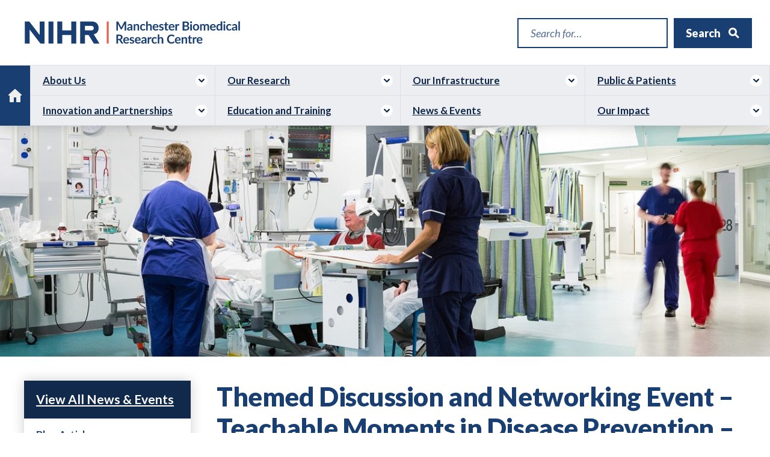

--- FILE ---
content_type: text/html; charset=UTF-8
request_url: https://www.manchesterbrc.nihr.ac.uk/news-and-events/themed-discussion-networking-event-teachable-moments-disease-prevention-31-10-19/
body_size: 7446
content:
<!DOCTYPE html>
<html lang="en" class="no-js">
<head>
    <meta charset="utf-8">
    <meta http-equiv="x-ua-compatible" content="IE=edge">
    <meta name="viewport" content="width=device-width, initial-scale=1, minimum-scale=1, user-scalable=yes">
    <meta name="google-site-verification" content="iLWmkTgO8MP6yVxh1TPetfRG1FnSG-lgXJOyud44tyc" />
    <script>
        document.documentElement.className =
            document.documentElement.className.replace("no-js", "js");
    </script>
    
    <link type="text/css" rel="stylesheet" href="/assets/css/style.css?v=200825" />
    <link type="text/css" rel="stylesheet" media="print" href="/assets/css/print.css" />
    <link rel="shortcut icon" type="image/png" href="/assets/images/favicon.png" />

    <title>Manchester Biomedical Research Centre Manchester Biomedical Research Centre | News &amp; Events |</title>

    <meta name='robots' content='index, follow, max-image-preview:large, max-snippet:-1, max-video-preview:-1' />

	
	<link rel="canonical" href="https://www.manchesterbrc.nihr.ac.uk/news-and-events/themed-discussion-networking-event-teachable-moments-disease-prevention-31-10-19/" />
	<meta property="og:locale" content="en_GB" />
	<meta property="og:type" content="article" />
	<meta property="og:title" content="Manchester Biomedical Research Centre | News &amp; Events |" />
	<meta property="og:url" content="https://www.manchesterbrc.nihr.ac.uk/news-and-events/themed-discussion-networking-event-teachable-moments-disease-prevention-31-10-19/" />
	<meta property="og:site_name" content="Manchester Biomedical Research Centre" />
	<meta property="article:modified_time" content="2019-10-17T10:44:35+00:00" />
	<meta property="og:image" content="https://www.manchesterbrc.nihr.ac.uk/wp-content/uploads/2023/12/BRC-OG-Master.png" />
	<meta property="og:image:width" content="1200" />
	<meta property="og:image:height" content="630" />
	<meta property="og:image:type" content="image/png" />
	<meta name="twitter:card" content="summary_large_image" />
	<meta name="twitter:site" content="@ManchesterBRC" />
	



    <!-- Google Tag Manager -->
    <script>
        (function(w, d, s, l, i) {
            w[l] = w[l] || [];
            w[l].push({
                'gtm.start': new Date().getTime(),
                event: 'gtm.js'
            });
            var f = d.getElementsByTagName(s)[0],
                j = d.createElement(s),
                dl = l != 'dataLayer' ? '&l=' + l : '';
            j.async = true;
            j.src =
                'https://www.googletagmanager.com/gtm.js?id=' + i + dl;
            f.parentNode.insertBefore(j, f);
        })(window, document, 'script', 'dataLayer', 'GTM-NSZ2PTS');
    </script>
    <!-- End Google Tag Manager -->
</head>
<body>
<!-- Google Tag Manager (noscript) -->
<noscript><iframe src="https://www.googletagmanager.com/ns.html?id=GTM-NSZ2PTS" height="0" width="0" style="display:none;visibility:hidden"></iframe></noscript>
<!-- End Google Tag Manager (noscript) -->
            <a class="skiplink" href="#maincontent">Skip to main content</a> 

        <header>
            <div class="site-bounds">
            
            <div class="mobile-navigation">
                <button aria-label="Open and close main navigation" class="navigation-menu"><span>Menu</span></button>
                <button aria-label="Open and search panel" class="search-menu"><span>Search</span></button>
            </div>
        
            <div class="logo-strip">
                
                <div class="logo-nihr-mbrc">NIHR | Manchester Biomedical Research Centre</div>

            </div>
            
            <div class="search">
                
                <form role="search" id="search" class="desktop-search" action="/" method="get">
                    
                     
                    
                    <label class="vh-text" for="s">Search for...</label>
                                        <input class="search-text" type="text" name="s" id="s" value="" placeholder="Search for&hellip;" autocomplete="off">    
                                        
                    <div class="submit-wrap">
                    <input class="search-submit" type="submit" value="Search">
                    </div>
                </form>
                
            </div>
            
                        <nav aria-label="Main Naviagtion Menu" id="main-navigation">
                
                <ul>
                    <li class="home-link">
                        <a href="https://www.manchesterbrc.nihr.ac.uk"><span class="icon"></span><span class="vh-text">NIHR | Manchester Biomedical Research Centre - </span>Home</a>
                    </li>
                    
                                                            
                    
                                            
                                                <li class="has-submenu">
                                            
                        <a href="https://www.manchesterbrc.nihr.ac.uk/about-us/">About Us</a>
                        
                                                
                                                    <ul>
                                                            <li><a href="https://www.manchesterbrc.nihr.ac.uk/about-us/governance/">Governance</a></li>
                                                            <li><a href="https://www.manchesterbrc.nihr.ac.uk/about-us/leadership/">Leadership Team</a></li>
                                                            <li><a href="https://www.manchesterbrc.nihr.ac.uk/about-us/core-team/">Core Team</a></li>
                                                            <li><a href="https://www.manchesterbrc.nihr.ac.uk/about-us/inclusive-research/">Inclusive Research</a></li>
                                                            <li><a href="https://www.manchesterbrc.nihr.ac.uk/about-us/funding-opportunities/">Funding opportunities</a></li>
                                                            <li><a href="https://www.manchesterbrc.nihr.ac.uk/about-us/manchester-brc-career-opportunities/">Work with us</a></li>
                                                        </ul>
                                                    
                    </li>
                    
                                        
                    
                                            
                                                <li class="has-submenu">
                                                    
                        <a href="/our-research">Our Research</a>
                        
                                                
                                                    <ul>
                                                            <li><a href="https://www.manchesterbrc.nihr.ac.uk/our-research/cancer-advanced-radiotherapy/">Cancer Advanced Radiotherapy</a></li>
                                                            <li><a href="https://www.manchesterbrc.nihr.ac.uk/our-research/cancer-precision-medicine-2/">Cancer Precision Medicine</a></li>
                                                            <li><a href="https://www.manchesterbrc.nihr.ac.uk/our-research/cancer-prevention-and-early-detection/">Cancer Prevention and Early Detection</a></li>
                                                            <li><a href="https://www.manchesterbrc.nihr.ac.uk/our-research/living-with-and-beyond-cancer/">Living with and Beyond Cancer</a></li>
                                                            <li><a href="https://www.manchesterbrc.nihr.ac.uk/our-research/next-generation-phenotyping-and-diagnostics/">Next Generation Phenotyping and Diagnostics</a></li>
                                                            <li><a href="https://www.manchesterbrc.nihr.ac.uk/our-research/next-generation-therapeutics/">Next Generation Therapeutics</a></li>
                                                            <li><a href="https://www.manchesterbrc.nihr.ac.uk/our-research/hearing-health-2/">Hearing Health</a></li>
                                                            <li><a href="https://www.manchesterbrc.nihr.ac.uk/our-research/mental-health/">Mental Health</a></li>
                                                            <li><a href="https://www.manchesterbrc.nihr.ac.uk/our-research/rare-conditions/">Rare Conditions</a></li>
                                                            <li><a href="https://www.manchesterbrc.nihr.ac.uk/our-research/dermatology-2/">Dermatology</a></li>
                                                            <li><a href="https://www.manchesterbrc.nihr.ac.uk/our-research/integrative-cardiovascular-medicine/">Integrative Cardiovascular Medicine</a></li>
                                                            <li><a href="https://www.manchesterbrc.nihr.ac.uk/our-research/respiratory-medicine/">Respiratory Medicine</a></li>
                                                            <li><a href="https://www.manchesterbrc.nihr.ac.uk/our-research/rheumatic-and-musculoskeletal-diseases/">Rheumatic and Musculoskeletal Diseases</a></li>
                                                            <li><a href="https://www.manchesterbrc.nihr.ac.uk/our-research/childrens-research/">Children&#8217;s Research</a></li>
                                                        </ul>
                                                    
                    </li>
                    
                                                          
                                            
                                                <li class="has-submenu">
                                                    
                        <a href="https://www.manchesterbrc.nihr.ac.uk/our-infrastructure/">Our Infrastructure</a>
                        
                                                
                                                    <ul>
                                                            <li><a href="https://www.manchesterbrc.nihr.ac.uk/our-infrastructure/digital-infrastructure/">Digital Infrastructure</a></li>
                                                            <li><a href="https://www.manchesterbrc.nihr.ac.uk/our-infrastructure/regional-national-infrastructure/">Regional and National Infrastructure</a></li>
                                                            <li><a href="https://www.manchesterbrc.nihr.ac.uk/our-infrastructure/key-collaborators/">Key Collaborators</a></li>
                                                            <li><a href="https://www.manchesterbrc.nihr.ac.uk/our-infrastructure/nihr-initiatives/">NIHR Initiatives</a></li>
                                                        </ul>
                                                    
                    </li>
                    
                                        
                                                            
                                            
                                                <li class="has-submenu">
                                                    
                        <a href="https://www.manchesterbrc.nihr.ac.uk/public-and-patients/">Public &#038; Patients</a>
                        
                                                
                                                    <ul>
                                                            <li><a href="https://www.manchesterbrc.nihr.ac.uk/public-and-patients/ppie-strategy/">Our PPIEP strategy</a></li>
                                                            <li><a href="https://www.manchesterbrc.nihr.ac.uk/public-and-patients/useful-resources/">Useful resources</a></li>
                                                        </ul>
                                                    
                    </li>
                    
                                        
                                                            
                                            
                                                <li class="has-submenu">
                                                    
                        <a href="https://www.manchesterbrc.nihr.ac.uk/innovation-and-partnerships/">Innovation and Partnerships</a>
                        
                                                
                                                    <ul>
                                                            <li><a href="https://www.manchesterbrc.nihr.ac.uk/innovation-and-partnerships/for-industry/">For Industry</a></li>
                                                            <li><a href="https://www.manchesterbrc.nihr.ac.uk/innovation-and-partnerships/for-non-commercial-organisations/">For Non-Commercial Organisations</a></li>
                                                            <li><a href="https://www.manchesterbrc.nihr.ac.uk/innovation-and-partnerships/for-researchers/">For Researchers</a></li>
                                                        </ul>
                                                    
                    </li>
                    
                                        
                    
                    
                                                            
                                            
                                                <li class="has-submenu">
                                                    
                        <a href="https://www.manchesterbrc.nihr.ac.uk/training/">Education and Training</a>
                        
                                                
                                                    <ul>
                                                            <li><a href="https://www.manchesterbrc.nihr.ac.uk/training/phds-clinical-fellowships/">PhD Studentships and Clinical Fellowships</a></li>
                                                            <li><a href="https://www.manchesterbrc.nihr.ac.uk/training/clinical-research-investment-scheme/">Clinical Research Investment Scheme</a></li>
                                                            <li><a href="https://www.manchesterbrc.nihr.ac.uk/training/healthcare-professional-placement-scheme/">Healthcare Professional Placement Scheme</a></li>
                                                            <li><a href="https://www.manchesterbrc.nihr.ac.uk/training/pre-application-support-fund/">Pre-Application Support Fund</a></li>
                                                            <li><a href="https://www.manchesterbrc.nihr.ac.uk/training/training-event-and-seminar-series/">Training Event and Seminar Series</a></li>
                                                            <li><a href="https://www.manchesterbrc.nihr.ac.uk/training/qiagen-placement-opportunities/">QIAGEN Placement Opportunities</a></li>
                                                            <li><a href="https://www.manchesterbrc.nihr.ac.uk/training/innovator-training-scheme/">Innovator Training Scheme</a></li>
                                                            <li><a href="https://www.manchesterbrc.nihr.ac.uk/training/other-opportunities-and-resources/">Other opportunities and resources</a></li>
                                                        </ul>
                                                    
                    </li>
                    
                                        
                    <li>
                        <a href="/news-and-events">News &amp; Events</a>
                    </li>
                    
                                                            
                    
                    
                                            
                                                <li class="has-submenu">
                                                    
                        <a href="https://www.manchesterbrc.nihr.ac.uk/our-impact/">Our Impact</a>
                        
                                                
                                                    <ul>
                                                            <li><a href="https://www.manchesterbrc.nihr.ac.uk/our-impact/annual-report-summary-2024-25/">Annual Report Summary 2024/25</a></li>
                                                            <li><a href="https://www.manchesterbrc.nihr.ac.uk/our-impact/annual-report-summary-2023-24/">Annual Report Summary 2023/24</a></li>
                                                            <li><a href="https://www.manchesterbrc.nihr.ac.uk/our-impact/impact-case-studies/">Mature impact case studies</a></li>
                                                        </ul>
                                                    
                    </li>
                    
                                    
                </ul>
                
            </nav>            
            </div>
        </header>

    
            <div class="tier">
                <div class="feature-image" style="background-image: url(https://www.manchesterbrc.nihr.ac.uk/wp-content/uploads/2017/02/hoding-image-header-1200x380.jpg);"></div>
            </div>


            <div class="tier">

                <div class="push-out content-wrap">

                    <nav aria-label="Sectional navigation" class="left-25 section-nav">

                    <a class="skiplink" href="#maincontent">Skip to main content</a>

                    <button class="menu-toggle-mobile" id="section-menu-toggle" aria-controls="section-menu-list" >
                    News &amp; Events Categories<span></span>
                    </button>

                    <div class="side-nav-panel" id="section-menu-list" aria-labelledby="section-menu-toggle">

                        <div class="nav-title"><a href="/news-and-events">View All News &amp; Events</a></div>
                        
                        <ul>
                            <li><a href="/news-and-events-type/blog/">Blog Articles</a></li>
                            <li><a href="/news-and-events-type/event/">Events</a></li>
                            <li class="page_item_has_children"><span class="n-title">View by category:</span>
                            <span class='divide'></span><button>Toggle Sub Menu</button>
                            <ul>	<li class="cat-item cat-item-424"><a href="https://www.manchesterbrc.nihr.ac.uk/news-and-events-categories/addressing-health-inequalities/">Addressing health inequalities</a>
</li>
	<li class="cat-item cat-item-5"><a href="https://www.manchesterbrc.nihr.ac.uk/news-and-events-categories/advanced-radiotherapy/">Advanced Radiotherapy</a>
</li>
	<li class="cat-item cat-item-296"><a href="https://www.manchesterbrc.nihr.ac.uk/news-and-events-categories/blog/">Blog</a>
</li>
	<li class="cat-item cat-item-13"><a href="https://www.manchesterbrc.nihr.ac.uk/news-and-events-categories/cancer-precision-medicine/">Cancer Precision Medicine</a>
</li>
	<li class="cat-item cat-item-12"><a href="https://www.manchesterbrc.nihr.ac.uk/news-and-events-categories/cancer-prevention-detection/">Cancer Prevention and Early Detection</a>
</li>
	<li class="cat-item cat-item-741"><a href="https://www.manchesterbrc.nihr.ac.uk/news-and-events-categories/childrens-research/">Children&#039;s Research</a>
</li>
	<li class="cat-item cat-item-11"><a href="https://www.manchesterbrc.nihr.ac.uk/news-and-events-categories/dermatology/">Dermatology</a>
</li>
	<li class="cat-item cat-item-668"><a href="https://www.manchesterbrc.nihr.ac.uk/news-and-events-categories/embed-build-accelerate/">Embed, Build, Accelerate</a>
</li>
	<li class="cat-item cat-item-2"><a href="https://www.manchesterbrc.nihr.ac.uk/news-and-events-categories/hearing-health/">Hearing Health</a>
</li>
	<li class="cat-item cat-item-16"><a href="https://www.manchesterbrc.nihr.ac.uk/news-and-events-categories/innovation-partnerships/">Innovation and Partnerships</a>
</li>
	<li class="cat-item cat-item-491"><a href="https://www.manchesterbrc.nihr.ac.uk/news-and-events-categories/its/">Innovator Training Scheme</a>
</li>
	<li class="cat-item cat-item-606"><a href="https://www.manchesterbrc.nihr.ac.uk/news-and-events-categories/integrative-cardiovascular-medicine/">Integrative Cardiovascular Medicine</a>
</li>
	<li class="cat-item cat-item-571"><a href="https://www.manchesterbrc.nihr.ac.uk/news-and-events-categories/living-with-and-beyond-cancer/">Living with and Beyond Cancer</a>
</li>
	<li class="cat-item cat-item-579"><a href="https://www.manchesterbrc.nihr.ac.uk/news-and-events-categories/mental-health/">Mental Health</a>
</li>
	<li class="cat-item cat-item-611"><a href="https://www.manchesterbrc.nihr.ac.uk/news-and-events-categories/next-generation-phenotyping-diagnostics/">Next Generation Phenotyping and Diagnostics</a>
</li>
	<li class="cat-item cat-item-612"><a href="https://www.manchesterbrc.nihr.ac.uk/news-and-events-categories/next-generation-therapeutics/">Next Generation Therapeutics</a>
</li>
	<li class="cat-item cat-item-461"><a href="https://www.manchesterbrc.nihr.ac.uk/news-and-events-categories/nihr-bioresource/">NIHR BioResource</a>
</li>
	<li class="cat-item cat-item-14"><a href="https://www.manchesterbrc.nihr.ac.uk/news-and-events-categories/ppie/">Patient and Public Involvement and Engagement</a>
</li>
	<li class="cat-item cat-item-700"><a href="https://www.manchesterbrc.nihr.ac.uk/news-and-events-categories/phds-in-focus/">PhDs in Focus</a>
</li>
	<li class="cat-item cat-item-576"><a href="https://www.manchesterbrc.nihr.ac.uk/news-and-events-categories/rare-conditions/">Rare Conditions</a>
</li>
	<li class="cat-item cat-item-10"><a href="https://www.manchesterbrc.nihr.ac.uk/news-and-events-categories/respiratory/">Respiratory</a>
</li>
	<li class="cat-item cat-item-8"><a href="https://www.manchesterbrc.nihr.ac.uk/news-and-events-categories/musculoskeletal/">Rheumatic and Musculoskeletal Diseases</a>
</li>
	<li class="cat-item cat-item-632"><a href="https://www.manchesterbrc.nihr.ac.uk/news-and-events-categories/spotlight-on/">Spotlight On</a>
</li>
	<li class="cat-item cat-item-15"><a href="https://www.manchesterbrc.nihr.ac.uk/news-and-events-categories/training-capacity-building/">Training and Capacity Building</a>
</li>
</ul>
                            </li>
                        </ul>

                    </div>


                    </nav>


                    <div class="right-75">

                        <main id="maincontent" class="content-panel">

                                                            
                                    <h1 class="page-title">Themed Discussion and Networking Event &#8211; Teachable Moments in Disease Prevention &#8211; 31.10.19</h1>
                            
                                    <time datetime="2019-10-08"><strong>Posted:</strong>
                                    Tuesday, October 8, 2019                                    </time>
                            
                                    
                                                                        <a class="event-anchor" href="#event-details">View Event Details</a>
                                                                
                                    <div class="ea">
                                                                                                            
<div class="roll-in">
<p>A teachable moment is an event or experience which presents an opportunity to learn. This event will focus disease prevention, particularly around cancer.</p>
</div>

                                                                         

<p>The BRC Themed Discussion and Networking Events are designed to provide all staff and students with:</p>
<ul>
<li>The opportunity to update their knowledge and skills on P4 Medicine (Predictive, Preventive, Personalised and Participatory)</li>
<li>The opportunity to raise awareness of the breadth of BRC activity and thereby instil a sense of identity, collegiality and a common purpose</li>
<li>This interactive workshop is an opportunity to learn more about teachable moments and how these can be used in disease prevention</li>
</ul>
<p>Learning outcomes will include:</p>
<ul>
<li>Understanding what a teachable moment is;</li>
<li>Understanding patient and HCP perspectives on teachable moments;</li>
<li>When and how to take advantage of these opportunities.</li>
</ul>
<h4>Programme:</h4>
<p><strong>09:00 &#8211; Event introduction and Teachable Moments</strong> &#8211; Professor Gareth Evans</p>
<p><strong>09:20 &#8211; Teachable moments defined</strong> &#8211; Dr Lucie Byrne-Davis</p>
<p><strong>09:40 &#8211; Teachable moments in lifestyle interventions in cancer prevention and management</strong> &#8211; Dr Michelle Harvie</p>
<p><strong>10:00 &#8211; The nurse perspective</strong> &#8211; Alison Musson</p>
<p><strong>10:15 &#8211; Awareness of secondary breast cancer: a patient perspective</strong> &#8211; Jo Taylor</p>
<p><strong>10:30 &#8211; Cancer Prevention and Early Detection teachable moments: A Primary Care perspective</strong> &#8211; Dr Helena O&#8217;Flynn</p>
<p><strong>10:50 &#8211; Break</strong></p>
<p><strong>11:10 &#8211; Breakout Sessions</strong></p>
<ul>
<li><strong>When and how can we engage young women with lifestyle change to prevent weight gain?</strong> &#8211; Mary Pegington</li>
<li><strong>Barriers to Change</strong> &#8211; Dr Lorna McWilliams</li>
<li><strong>Using disease and pre-disease states as teachable moments</strong> &#8211; Professor Kenneth Muir</li>
<li><strong>Inclusive research</strong> &#8211; Tracy Grey</li>
</ul>
<p><strong>12:30 &#8211; Lunch</strong></p>

                                                                                                            </div>
                            
                                

                        </main>

                                                <aside aria-labelledby="e-title" id="event-details" itemscope itemtype="http://schema.org/Event">
    <h2 id="e-title">Event Details</h2>

                        <script type="text/javascript" src="https://maps.googleapis.com/maps/api/js?&key=AIzaSyBBHTikqDjU48MMbThdiKuRyJS2No6-em0"></script>
            <script type="text/javascript">
                google.maps.event.addDomListener(window, 'load', init);

                var map = null;

                function init() {
                    var centre_position = new google.maps.LatLng(53.4635787, -2.2278034999999363),
                        mapOptions = {
                            zoom: 16,
                            disableDefaultUI: true,
                            zoomControl: true,
                            center: centre_position
                        },
                        mapElement = document.getElementById('map'),
                        iconBase = 'https://www.manchesterbrc.nihr.ac.uk',
                        map = new google.maps.Map(mapElement, mapOptions),
                        marker = new google.maps.Marker({
                            position: centre_position,
                            map: map,
                            icon: {
                                size: new google.maps.Size(30, 40),
                                scaledSize: new google.maps.Size(30, 40),
                                url: '/assets/images/map-pin.png'
                            }

                        });
                    
                        google.maps.event.addListener(marker, 'click', function() {         
                            window.window.open('https://www.google.com/maps/place/Grafton Street, Manchester M13 9WU, UK,13z','_blank');
                        });
                    
                    

                        google.maps.event.addDomListener(window, "resize", function () {
                            var center = map.getCenter();
                            google.maps.event.trigger(map, "resize");
                            map.setCenter(center);
                        });

                    }
            </script>

            <div class="map" id="map">
                <noscript>
                    <p>Javascript seems to be disabled.
                        <br>Please enable it to be able to use Google Maps.</p>
                </noscript>
            </div>

                                <span class="visually-hidden" itemprop="name">Themed Discussion and Networking Event &#8211; Teachable Moments in Disease Prevention &#8211; 31.10.19</span>
                    <span class="visually-hidden" itemprop="url">https://www.manchesterbrc.nihr.ac.uk/news-and-events/themed-discussion-networking-event-teachable-moments-disease-prevention-31-10-19/</span>
                    
    
                                    <div itemprop="location" itemscope itemtype="http://schema.org/Place">
                    <span class="visually-hidden" itemprop="name">Themed Discussion and Networking Event &#8211; Teachable Moments in Disease Prevention &#8211; 31.10.19</span>
                    <address itemprop="address" itemscope itemtype="http://schema.org/PostalAddress">
                    Nowgen Centre<br />
Grafton Street<br />
Manchester<br />
M13 9WU<br />
   
                    </address>
                    </div>
                

                    <div class="details">
                        <h3 class="title-bar">Event Dates:</h3>

                        										
                        <span itemprop="startDate" content="2019-10-31">Oct 31, 2019</span>

                        
                                                            
                                                                <h3 class="title-bar">Event Details:</h3>
                                <div itemprop="description">
                                <p>9:00am &#8211; 1:00pm</p>
                                </div>
                                                        
                                
                                                                <a rel="noopener" target="_blank" href="https://www.eventbrite.co.uk/e/brc-p4-medicine-themed-discussion-networking-event-teachable-moments-in-disease-prevention-tickets-73250848259" class="button">
                                Register here                                </a>
                                

                    </div>



</aside>                                                
                        
                        

                                                
                                                <div class="share-buttons">
	<div class="s-title title-bar">Share...</div>
	<ul>
		<li class="sl-facebook"><a href="http://www.facebook.com/sharer.php?u=https://www.manchesterbrc.nihr.ac.uk/news-and-events/themed-discussion-networking-event-teachable-moments-disease-prevention-31-10-19/" target="_blank" >Share via Facebook <span class="vh-text"> (opens in new window)</span></a></li>
		<li class="sl-twitter"><a href="http://twitter.com/share?url=https://www.manchesterbrc.nihr.ac.uk/news-and-events/themed-discussion-networking-event-teachable-moments-disease-prevention-31-10-19/&amp;text=Themed+Discussion+and+Networking+Event+%26%238211%3B+Teachable+Moments+in+Disease+Prevention+%26%238211%3B+31.10.19" target="_blank" >Share via Twitter <span class="vh-text"> (opens in new window)</span></a></li>
		<li class="sl-linkedin"><a href="http://www.linkedin.com/shareArticle?mini=true&amp;url=https://www.manchesterbrc.nihr.ac.uk/news-and-events/themed-discussion-networking-event-teachable-moments-disease-prevention-31-10-19/" target="_blank" >Share via LinkedIn <span class="vh-text"> (opens in new window)</span></a></li>
		<li class="sl-print"><a href="#">Print Page</a></li>
	</ul>
</div>
                        

                    </div>

                </div>

            </div>


    <div class="fs-text">
    <aside aria-label="NIHR Manchester Biomedical Research Centre Associations" class="tier">

        <div class="content-panel last">
            <div class="association-text">
                <p>The NIHR Manchester Biomedical Research Centre is hosted by <strong><a href="http://www.mft.nhs.uk" target="_blank" rel="noopener">Manchester University NHS Foundation Trust</a></strong> and <strong><a href="http://www.manchester.ac.uk/" target="_blank" rel="noopener">The University of Manchester</a></strong>, in partnership with <strong><a href="https://www.bfwh.nhs.uk/" target="_blank" rel="noopener">Blackpool Teaching Hospitals NHS Foundation Trust</a></strong>,<a href="http://www.christie.nhs.uk/" target="_blank" rel="noopener"><strong>The Christie NHS Foundation Trust</strong></a>, <strong><a href="https://www.gmmh.nhs.uk/" target="_blank" rel="noopener">Greater Manchester Mental Health NHS Foundation Trust</a></strong>, <strong><a href="https://www.lancsteachinghospitals.nhs.uk/" target="_blank" rel="noopener">Lancashire Teaching Hospitals NHS Foundation Trust</a>, </strong>and the <a href="https://www.northerncarealliance.nhs.uk/">Northern Care Alliance NHS Foundation Trust</a>.</p>
<p>It is supported by Manchester Academic Health Science Centre driving research in <a href="https://www.healthinnovationmanchester.com/" target="_blank" rel="noopener">Health Innovation Manchester</a>, and the <a href="https://www.thenhsa.co.uk/" target="_blank" rel="noopener">Northern Health Science Alliance</a>.</p>
            </div>
        </div>

    </aside>
    </div>





<footer>
    <div class="site-bounds">
    <div class="col-left" itemscope="" itemtype="http://schema.org/Organization">
        <h2 class="title-bar">Get in touch</h2>

        <span class="visually-hidden" itemprop="name">Manchester Biomedical Research Centre</span>
        <span class="visually-hidden" itemprop="member">National Health Service - National Institute For Health Research</span>
        <img class="visually-hidden" itemprop="image" src="/assets/images/MBRC-logo.svg" alt="Manchester Biomedical Research Centre" />

                    <a itemprop="email" class="contact-email" href="mailto:manchesterbrc@mft.nhs.uk">manchesterbrc@mft.nhs.uk <span class="vh-text"> (opens mail client, if configured to do so)</span></a>
        
        <address itemprop="address" itemscope itemtype="http://schema.org/PostalAddress">

                            <span itemprop="streetAddress">NIHR Manchester Biomedical Research Centre<br />
The Nowgen Centre<br />
29 Grafton Street</span>
            
                            <span itemprop="addressLocality">Manchester</span>
            
                            <span itemprop="postalCode">M13 9WU</span>
            
        </address>

        <link itemprop="url" href="https://www.manchesterbrc.nihr.ac.uk">

        <ul class="social-links">


            
                            <li class="sl-twitter"><a itemprop="sameAs" target="_blank" href="https://x.com/ManchesterBRC">Follow us on twitter</a><span class="vh-text"> (opens in new window)</span></li>
            
                            <li class="sl-linkedin"><a itemprop="sameAs" target="_blank" href="https://www.linkedin.com/company/nihr-manchester-brc/">Connect with us on Linkedin<span class="vh-text"> (opens in new window)</span></a></li>
            
                            <li class="sl-youtube"><a itemprop="sameAs" target="_blank" href="http://www.youtube.com/channel/UCxOcXLZ-L1mw9wDFJz0gSXg">Watch on Youtube<span class="vh-text"> (opens in new window)</span></a></li>
            
        </ul>


    </div>

    <div class="col-right">
        <h2 class="title-bar">Quick links</h2>

        <nav aria-label="Footer navigation">
            <ul class="quick-links">

                <li><a href="/our-research">Our Research</a></li>
                <li><a href="/case-studies">Case Studies</a></li>
                                                                                    <li><a href="https://www.manchesterbrc.nihr.ac.uk/training/">Education and Training</a></li>
                                                                    <li><a href="https://www.manchesterbrc.nihr.ac.uk/public-and-patients/">Public &#038; Patients</a></li>
                                                                    <li><a href="https://www.manchesterbrc.nihr.ac.uk/disclaimer/">Disclaimer &#038; Privacy Statement</a></li>
                                                                    <li><a href="https://www.manchesterbrc.nihr.ac.uk/foi/">Freedom of information</a></li>
                                                                    <li><a href="https://www.manchesterbrc.nihr.ac.uk/contact/">Contact</a></li>
                                                                    <li><a href="https://www.manchesterbrc.nihr.ac.uk/accessibility-statement/">Accessibility Statement</a></li>
                                                                    </ul>
        </nav>

        
            <h2 class="title-bar">Sign up to our newsletter</h2>
            <a target="_blank" href="https://forms.office.com/Pages/ResponsePage.aspx?id=eHDH3QPo606Ayt0DunRZxHP79hXLNlpIj_FFXVR0PQ1URTlSSEsyTTIzWVFGN0gxOEtYVUtDMUpVNSQlQCN0PWcu" class="contact-email">Subscribe <span class="vh-text"> to our newsletter (opens in new window)</span></a>

        
    </div>
    </div>
</footer>







<script type="text/javascript" src="/assets/js/jquery.min.js"></script>
<script type="text/javascript" src="/assets/js/jquery.easing.min.js"></script>
<script type="text/javascript" src="/assets/js/slick.min.js"></script>
<script type="text/javascript" src="/assets/js/media.match.min.js"></script>
<script type="text/javascript" src="/assets/js/enquire.min.js"></script>
<script type="text/javascript" src="/assets/js/main.min.js?v=270624"></script>


<script type="speculationrules">
{"prefetch":[{"source":"document","where":{"and":[{"href_matches":"/*"},{"not":{"href_matches":["/*\\?(.+)","/family/*"]}},{"not":{"selector_matches":"a[rel~=\"nofollow\"]"}},{"not":{"selector_matches":".no-prefetch, .no-prefetch a"}}]},"eagerness":"conservative"}]}
</script>

</body>
</html>

--- FILE ---
content_type: text/css; charset=utf-8
request_url: https://www.manchesterbrc.nihr.ac.uk/assets/css/style.css?v=200825
body_size: 12873
content:
@import url("https://fonts.googleapis.com/css2?family=Lato:ital,wght@0,300;0,400;0,700;0,900;1,100;1,300;1,400;1,700;1,900&display=swap");html,body,div,span,applet,object,iframe,h1,h2,h3,h4,h5,h6,p,blockquote,pre,a,abbr,acronym,address,big,cite,code,del,dfn,em,img,ins,kbd,q,s,samp,small,strike,strong,tt,var,b,u,i,center,dl,dt,dd,ol,ul,li,fieldset,form,label,legend,table,caption,tbody,tfoot,thead,tr,th,td,article,aside,canvas,details,embed,figure,figcaption,footer,header,hgroup,menu,nav,output,ruby,section,summary,time,mark,audio,video{margin:0;padding:0;border:0;font-size:100%;font:inherit;vertical-align:baseline}article,aside,details,figcaption,figure,footer,header,hgroup,menu,nav,section{display:block}body{line-height:1}ol,ul{list-style:none}blockquote,q{quotes:none}blockquote:before,blockquote:after,q:before,q:after{content:'';content:none}table{border-collapse:collapse;border-spacing:0}html{height:100%;-webkit-font-smoothing:antialiased;-moz-osx-font-smoothing:grayscale}.clear-fix:after{content:" ";display:table;clear:both}.site-bounds{max-width:1400px;margin:0 auto;position:relative}.tier{max-width:1400px;width:100%;padding:0;margin:0 auto;position:relative;clear:both;box-sizing:border-box}.tier:after{content:" ";display:table;clear:both}.left-25{width:24.8%;float:left;box-sizing:border-box;padding:0 0 0 40px}@media only screen and (max-width: 1100px){.left-25{width:29.8%}}@media only screen and (max-width: 900px){.left-25{width:100%;padding:0px}}.right-75{width:75%;float:right;box-sizing:border-box;padding:0 20px}@media only screen and (max-width: 1100px){.right-75{width:70%}}@media only screen and (max-width: 900px){.right-75{width:100%;padding:0px}}.left-75{width:75%;float:left;box-sizing:border-box;padding:0 20px}@media only screen and (max-width: 900px){.left-75{padding:0;width:100%;margin:0 auto}}.side-fill{position:relative}.side-fill:before{display:block;content:"";position:absolute;right:20px;top:-40px;width:calc(25% - 40px);height:calc(100% + 80px);background-image:url(/assets/images/NIHR-detailing.svg);background-position:top left;background-repeat:repeat;background-size:100% auto;box-sizing:border-box}@media only screen and (max-width: 900px){.side-fill:before{display:none}}.push-out{margin:40px auto}@media only screen and (max-width: 900px){.push-out{margin:20px auto}}.content-panel.push-out{margin:0px auto;padding:40px 40px 0px 40px}@media only screen and (max-width: 900px){.content-panel.push-out{padding:20px;margin:0px auto}}.vh-text{position:absolute !important;clip:rect(1px 1px 1px 1px);clip:rect(1px, 1px, 1px, 1px);padding:0 !important;border:0 !important;height:1px !important;width:1px !important;overflow:hidden}.visually-hidden{display:none}.small-screen-only{display:none}@media only screen and (max-width: 900px){.small-screen-only{display:block;width:100%;max-width:700px;margin:0px auto;padding:0 10px;box-sizing:border-box;position:relative;top:20px}.small-screen-only:after{content:" ";display:table;clear:both}}html{height:100%;min-height:100%}body{position:relative;background-color:#fff;font-size:1.05em;line-height:1.5em;font-family:'Lato','Helvetica Neue', Helvetica, Arial, sans-serif;font-style:normal;font-weight:400;height:100%;min-height:100%;color:#040911;overflow-x:hidden;box-sizing:border-box;-webkit-text-size-adjust:100%}@media only screen and (max-width: 1100px){body{font-size:1em}}@media only screen and (max-width: 900px){body{font-size:0.9em}}@media only screen and (max-width: 350px){body{font-size:0.8em}}a{color:#193e72;-webkit-transition:color 400ms ease-in;-moz-transition:color 400ms ease-in;-ms-transition:color 400ms ease-in;-o-transition:color 400ms ease-in;transition:color 400ms ease-in;font-family:'Lato','Helvetica Neue', Helvetica, Arial, sans-serif;font-style:normal;font-weight:700}a:hover,a:active,a:focus{color:#11294b}a.more-link,a.inline-more{font-family:'Lato','Helvetica Neue', Helvetica, Arial, sans-serif;font-style:normal;font-weight:900;position:relative;padding:10px 35px 10px 0px;display:inline-block;font-size:1.1em;position:relative}a.more-link:after,a.inline-more:after{display:block;position:absolute;content:"";width:30px;height:30px;box-sizing:border-box;background-color:#193e72;-webkit-border-radius:50%;border-radius:50%;right:0;top:calc(50% - 15px);background-image:url("/assets/images/site-sprite.svg?v=2");background-repeat:no-repeat;background-size:800px 600px;background-size:600px 450px;background-position:-31px -90px;-moz-transform:scale(0.8);-webkit-transform:scale(0.8);-o-transform:scale(0.8);-ms-transform:scale(0.8);transform:scale(0.8)}a.more-link:hover,a.more-link:active,a.more-link:focus,a.inline-more:hover,a.inline-more:active,a.inline-more:focus{opacity:1}a.more-link:hover:after,a.more-link:active:after,a.more-link:focus:after,a.inline-more:hover:after,a.inline-more:active:after,a.inline-more:focus:after{background-color:#11294b}a.more-link.external:after{background-size:400px 300px;background-position:-76px -55px}a.skiplink{position:relative;display:block;height:0px;overflow:hidden;box-sizing:border-box;line-height:50px;text-decoration:none;opacity:0;background-color:#11294b;color:#fff;font-family:'Lato','Helvetica Neue', Helvetica, Arial, sans-serif;font-style:normal;font-weight:700;margin:0;-webkit-transition:opacity 200ms ease-in;-moz-transition:opacity 200ms ease-in;-ms-transition:opacity 200ms ease-in;-o-transition:opacity 200ms ease-in;transition:opacity 200ms ease-in}a.skiplink:focus{opacity:1;height:50px;padding:0 40px;margin:0}@media only screen and (max-width: 900px){a.skiplink:focus{padding:0 20px}}.section-nav a.skiplink:focus{padding:0 20px}@media only screen and (max-width: 900px){.section-nav a.skiplink:focus{margin:0px}}.page-title{font-size:2.6em;letter-spacing:-0.01em;line-height:1.2em;margin:0 0 20px 0;padding:0 0 20px 0;font-family:'Lato','Helvetica Neue', Helvetica, Arial, sans-serif;font-style:normal;font-weight:900;position:relative;color:#193e72}.page-title:after{display:block;content:"";position:absolute;bottom:-5px;height:5px;width:60px;background-color:#ea5c4e}.page-title span.category-title,.page-title span.search-term{display:block;font-family:'Lato','Helvetica Neue', Helvetica, Arial, sans-serif;font-style:normal;font-weight:400}.page-title span.search-term{color:#193e72}.page-title.blog-title{padding:80px 0 20px 0px;position:relative}.page-title.blog-title:before{display:block;content:" ";width:60px;height:60px;background-color:#ea5c4e;-webkit-border-radius:50%;border-radius:50%;position:absolute;top:-30px;left:0px;z-index:5;background-image:url("/assets/images/site-sprite.svg?v=2");background-repeat:no-repeat;background-size:800px 600px;background-position:-460px -80px}.roll-in p{font-size:1.6em;line-height:1.3em;padding:5px 0 20px 0;font-family:'Lato','Helvetica Neue', Helvetica, Arial, sans-serif;font-style:normal;font-weight:400}.title-bar,.s-title.title-bar{font-size:2.2em;display:block;font-family:'Lato','Helvetica Neue', Helvetica, Arial, sans-serif;font-style:normal;font-weight:700;color:#193e72;line-height:1.1em;padding:10px 0px 10px 0px;position:relative;margin:0 0 20px 0}.title-bar:after,.s-title.title-bar:after{display:block;content:"";position:absolute;bottom:-5px;height:5px;width:60px;background-color:#ea5c4e}.title-bar span.author-name,.s-title.title-bar span.author-name{font-family:'Lato','Helvetica Neue', Helvetica, Arial, sans-serif;font-style:normal;font-weight:400}.association-text{padding:40px 20px 20px 20px}@media only screen and (max-width: 900px){.association-text{padding:40px 0px 20px 0px}}.association-text p{font-size:0.9em;line-height:1.5em;padding:0 0 10px 0}.association-text p:last-of-type{padding:0}h2,.nav-title{font-family:'Lato','Helvetica Neue', Helvetica, Arial, sans-serif;font-style:normal;font-weight:700;font-size:1.8em;line-height:1.2em;padding:20px 0 20px 0;color:#193e72}h2 strong,.nav-title strong{font-family:'Lato','Helvetica Neue', Helvetica, Arial, sans-serif;font-style:normal;font-weight:700}h2.no-result,.nav-title.no-result{padding:20px 0 0 0;font-family:'Lato','Helvetica Neue', Helvetica, Arial, sans-serif;font-style:normal;font-weight:400}h3,.a-title{font-family:'Lato','Helvetica Neue', Helvetica, Arial, sans-serif;font-style:normal;font-weight:700;color:#193e72;font-size:1.6em;line-height:1.3em;padding:10px 0 10px 0}h4,h5,.s-title{font-family:'Lato','Helvetica Neue', Helvetica, Arial, sans-serif;font-style:normal;font-weight:700;color:#193e72;font-size:1.4em;line-height:1.3em;padding:0 0 10px 0}h5{font-size:1.2em;line-height:1.3em;padding:0 0 10px 0;font-family:'Lato','Helvetica Neue', Helvetica, Arial, sans-serif;font-style:normal;font-weight:400}p{font-size:1.1em;line-height:1.6em;padding:0 0 20px 0}time,span.author,span.role,span.completed{padding:10px 0;display:block}time strong,span.author strong,span.role strong,span.completed strong{font-family:'Lato','Helvetica Neue', Helvetica, Arial, sans-serif;font-style:normal;font-weight:900}span.author,span.role,span.completed{padding:0;position:relative;top:-10px;color:#193e72}a.button,span.button{display:inline-block;padding:14px 45px 16px 20px;text-align:left;box-sizing:border-box;position:relative;font-family:'Lato','Helvetica Neue', Helvetica, Arial, sans-serif;font-style:normal;font-weight:900;text-decoration:underline;font-size:1.2em;margin:20px 0 20px 0;-webkit-transition:all 400ms ease-in;-moz-transition:all 400ms ease-in;-ms-transition:all 400ms ease-in;-o-transition:all 400ms ease-in;transition:all 400ms ease-in}a.button:after,span.button:after{display:block;content:" ";height:40px;width:40px;position:absolute;top:calc(50% - 20px);right:5px;background-image:url("/assets/images/site-sprite.svg?v=2");background-repeat:no-repeat;background-size:800px 600px;background-position:0px 0px;-moz-transform:scale(0.9);-webkit-transform:scale(0.9);-o-transform:scale(0.9);-ms-transform:scale(0.9);transform:scale(0.9)}@media only screen and (max-width: 900px){a.button,span.button{padding:11px 50px 13px 10px;margin:20px 0 10px 0}}a.button:hover,a.button:active,a.button:focus,span.button:hover,span.button:active,span.button:focus{opacity:1}.cta a.button,.hp-upper .cta a.button,.grid-wrap a.button,.cta span.button,.hp-upper .cta span.button,.grid-wrap span.button{color:#193e72;background-color:transparent}.cta a.button:after,.hp-upper .cta a.button:after,.grid-wrap a.button:after,.cta span.button:after,.hp-upper .cta span.button:after,.grid-wrap span.button:after{background-position:0px -80px}.cta a.button:hover,.cta a.button:active,.cta a.button:focus,.hp-upper .cta a.button:hover,.hp-upper .cta a.button:active,.hp-upper .cta a.button:focus,.grid-wrap a.button:hover,.grid-wrap a.button:active,.grid-wrap a.button:focus,.cta span.button:hover,.cta span.button:active,.cta span.button:focus,.hp-upper .cta span.button:hover,.hp-upper .cta span.button:active,.hp-upper .cta span.button:focus,.grid-wrap span.button:hover,.grid-wrap span.button:active,.grid-wrap span.button:focus{background-color:transparent;color:#11294b}.cta a.button:hover:after,.cta a.button:active:after,.cta a.button:focus:after,.hp-upper .cta a.button:hover:after,.hp-upper .cta a.button:active:after,.hp-upper .cta a.button:focus:after,.grid-wrap a.button:hover:after,.grid-wrap a.button:active:after,.grid-wrap a.button:focus:after,.cta span.button:hover:after,.cta span.button:active:after,.cta span.button:focus:after,.hp-upper .cta span.button:hover:after,.hp-upper .cta span.button:active:after,.hp-upper .cta span.button:focus:after,.grid-wrap span.button:hover:after,.grid-wrap span.button:active:after,.grid-wrap span.button:focus:after{background-position:0px -120px}.cta.external a.button:after,.hp-upper .cta.external a.button:after,.cta.external span.button:after,.hp-upper .cta.external span.button:after{background-position:-120px -120px;-moz-transform:scale(0.8);-webkit-transform:scale(0.8);-o-transform:scale(0.8);-ms-transform:scale(0.8);transform:scale(0.8)}footer a.button,footer span.button{color:#fff;min-width:200px;border:2px solid #fff}footer a.button:after,footer span.button:after{background-position:-160px -40px;-moz-transform:scale(1.4);-webkit-transform:scale(1.4);-o-transform:scale(1.4);-ms-transform:scale(1.4);transform:scale(1.4);right:10px}#event-details a.button,#event-details span.button{background-color:#fff;color:#11294b !important;margin-top:10px}#event-details a.button:after,#event-details span.button:after{background-position:0px -120px}.hp-upper a.button,.hp-lower a.button,.ea a.button,.hp-upper span.button,.hp-lower span.button,.ea span.button{color:#fff;background-color:#193e72}.hp-upper a.button:after,.hp-lower a.button:after,.ea a.button:after,.hp-upper span.button:after,.hp-lower span.button:after,.ea span.button:after{background-position:-40px -120px}.hp-upper a.button:hover,.hp-upper a.button:active,.hp-upper a.button:focus,.hp-lower a.button:hover,.hp-lower a.button:active,.hp-lower a.button:focus,.ea a.button:hover,.ea a.button:active,.ea a.button:focus,.hp-upper span.button:hover,.hp-upper span.button:active,.hp-upper span.button:focus,.hp-lower span.button:hover,.hp-lower span.button:active,.hp-lower span.button:focus,.ea span.button:hover,.ea span.button:active,.ea span.button:focus{background-color:#11294b}header{max-width:100%;margin:0 auto;box-sizing:border-box;position:relative;background-color:#fff;z-index:10;box-shadow:0 0 20px rgba(0,0,0,0.2)}header .logo-strip{padding:30px 40px;box-sizing:border-box;background-color:#fff}header .logo-strip:after{content:" ";display:table;clear:both}@media only screen and (max-width: 900px){header .logo-strip{padding:20px 20px}}header .logo-strip .logo-nihr,header .logo-strip .logo-brc{width:210px;height:70px;float:right;background-image:url(/assets/images/NIHR-logo.svg);background-size:210px 70px;background-repeat:no-repeat;background-position:top right;text-indent:-9999px;overflow:hidden}@media only screen and (max-width: 600px){header .logo-strip .logo-nihr,header .logo-strip .logo-brc{width:120px;height:40px;background-size:120px 40px}}header .logo-strip .logo-nihr-mbrc{width:360px;height:48px;float:left;background-image:url(/assets/images/NIHR-MBRC-logo.svg);background-size:360px 48px;background-repeat:no-repeat;background-position:top left;text-indent:-9999px;overflow:hidden}@media only screen and (max-width: 600px){header .logo-strip .logo-nihr-mbrc{max-width:260px;width:100%;height:35px;background-size:100% auto}}header .mobile-navigation{display:none;background-color:#193e72;height:50px;width:100%;margin:0}@media only screen and (max-width: 900px){header .mobile-navigation{display:block}}header .mobile-navigation button{width:130px;height:50px;overflow:hidden;border:none;position:relative;display:block;float:left;-webkit-appearance:none;border-radius:0;font-family:'Lato','Helvetica Neue', Helvetica, Arial, sans-serif;font-style:normal;font-weight:900;font-size:1em;line-height:50px}header .mobile-navigation button span{display:block;position:absolute;top:0px;height:50px;width:auto;box-sizing:border-box;color:#fff;padding:0 10px;font-size:1.25em}@media only screen and (max-width: 400px){header .mobile-navigation button{width:50px}header .mobile-navigation button span{display:none}}header .mobile-navigation button.navigation-menu{background-color:#11294b;background-image:url("/assets/images/site-sprite.svg?v=2");background-repeat:no-repeat;background-size:800px 600px;background-position:5px -155px}header .mobile-navigation button.navigation-menu span{background-color:#11294b;left:50px;text-align:left}header .mobile-navigation button.navigation-menu.open{background-position:-35px -155px}header .mobile-navigation button.search-menu{background-color:#11294b;float:right;background-image:url("/assets/images/site-sprite.svg?v=2");background-repeat:no-repeat;background-size:800px 600px;background-position:5px -155px}@media only screen and (max-width: 400px){header .mobile-navigation button.search-menu{background-position:-75px -155px}}header .mobile-navigation button.search-menu span{background-color:#11294b;right:50px;text-align:right}header .mobile-navigation button.search-menu.open{background-position:45px -155px}@media only screen and (max-width: 400px){header .mobile-navigation button.search-menu.open{background-position:-35px -155px}}header .search{position:absolute;display:inline-block;width:auto;box-sizing:border-box;padding:30px;top:0;right:0}header .search .submit-wrap{position:relative;float:left;width:130px}@media only screen and (max-width: 900px){header .search .submit-wrap{width:40%;left:10px}}@media only screen and (max-width: 500px){header .search .submit-wrap{width:100%;left:0}}header .search .submit-wrap:after{content:"";display:block;width:40px;height:40px;position:absolute;bottom:calc(50% - 20px);right:10px;background-image:url("/assets/images/site-sprite.svg?v=2");background-repeat:no-repeat;background-size:800px 600px;background-position:-80px -160px;pointer-events:none}@media only screen and (max-width: 900px){header .search .submit-wrap:after{background-position:-80px -200px}}@media only screen and (max-width: 900px){header .search{top:50px;right:0;display:block;width:100%;background-color:#11294b;z-index:5;padding:20px}header .search:after{content:" ";display:table;clear:both}}@media only screen and (max-width: 500px){header .search{padding:30px 20px}}header .search input.search-text,header .search input.search-submit{margin:0px;padding:0px;border:none;height:50px;box-sizing:border-box;line-height:50px;padding:0 20px;background-color:transparent;-webkit-appearance:none;border-radius:0;box-sizing:border-box;border:2px solid #193e72;font-size:18px;font-family:'Lato','Helvetica Neue', Helvetica, Arial, sans-serif;font-style:normal;font-weight:700;color:#193e72;float:left;outline:5px solid rgba(17,41,75,0);-webkit-transition:all 200ms ease-in;-moz-transition:all 200ms ease-in;-ms-transition:all 200ms ease-in;-o-transition:all 200ms ease-in;transition:all 200ms ease-in}header .search input.search-text:focus,header .search input.search-submit:focus{outline:5px solid rgba(25,62,114,0.5)}@media only screen and (max-width: 900px){header .search input.search-text:focus,header .search input.search-submit:focus{outline:5px solid rgba(255,255,255,0.5)}}@media only screen and (max-width: 900px){header .search input.search-text,header .search input.search-submit{background-color:#fff;border:none}}@media only screen and (max-width: 500px){header .search input.search-text,header .search input.search-submit{float:left;clear:both}}header .search input.search-text{width:250px;margin-right:10px}@media only screen and (max-width: 900px){header .search input.search-text{width:calc(60% - 10px);margin:0;float:left;outline:4px solid rgba(255,255,255,0)}}@media only screen and (max-width: 500px){header .search input.search-text{width:100%;margin:0 0 10px 0}}header .search input.search-text:focus{outline:5px solid rgba(25,62,114,0.5)}@media only screen and (max-width: 900px){header .search input.search-text:focus{outline:5px solid rgba(255,255,255,0.5)}}header .search input.search-submit{background-color:#193e72;border:0;width:130px;padding:0 20px;-webkit-transition:background 400ms ease-in;-moz-transition:background 400ms ease-in;-ms-transition:background 400ms ease-in;-o-transition:background 400ms ease-in;transition:background 400ms ease-in;color:#fff;text-align:left;font-family:'Lato','Helvetica Neue', Helvetica, Arial, sans-serif;font-style:normal;font-weight:900;position:relative;outline:none}@media only screen and (max-width: 900px){header .search input.search-submit{background-color:#d1d0e0;color:#11294b;width:100%;margin:0}}header .search input.search-submit:hover,header .search input.search-submit:focus,header .search input.search-submit:active{background-color:#11294b}@media only screen and (max-width: 900px){header .search input.search-submit:hover,header .search input.search-submit:focus,header .search input.search-submit:active{background-color:#fff}}header .search ::-webkit-input-placeholder{opacity:1;color:rgba(25,62,114,0.75);font-family:'Lato','Helvetica Neue', Helvetica, Arial, sans-serif;font-style:italic;font-weight:400}header .search ::-moz-placeholder{opacity:1;color:rgba(25,62,114,0.75);font-family:'Lato','Helvetica Neue', Helvetica, Arial, sans-serif;font-style:italic;font-weight:400}header .search :-ms-input-placeholder{opacity:1;color:rgba(25,62,114,0.75);font-family:'Lato','Helvetica Neue', Helvetica, Arial, sans-serif;font-style:italic;font-weight:400}header .search :-moz-placeholder{opacity:1;color:rgba(25,62,114,0.75);font-family:'Lato','Helvetica Neue', Helvetica, Arial, sans-serif;font-style:italic;font-weight:400}@media only screen and (min-width: 900px){#main-navigation{width:100%;z-index:10;min-height:50px;box-sizing:border-box;position:relative;background-color:rgba(17,41,75,0.08);font-size:0.9em;padding:0 0px 0 50px;border-top:1px solid rgba(25,62,114,0.08);border-right:1px solid rgba(25,62,114,0.08);font-size:1em}#main-navigation *{box-sizing:border-box}#main-navigation>ul{margin:0;padding:0;display:flex;flex-direction:row;flex-wrap:wrap;justify-content:flex-start;color:#fff}#main-navigation>ul>li{display:flex;text-align:left;position:relative;min-width:25%}#main-navigation a{flex:1;display:block;padding:12px 20px 0px 20px;min-height:50px;-webkit-transition:color 10ms ease-in;-moz-transition:color 10ms ease-in;-ms-transition:color 10ms ease-in;-o-transition:color 10ms ease-in;transition:color 10ms ease-in;text-decoration:underline;color:#102748;position:relative;font-family:'Lato','Helvetica Neue', Helvetica, Arial, sans-serif;font-style:normal;font-weight:700;border-bottom:1px solid rgba(25,62,114,0.08);border-left:1px solid rgba(25,62,114,0.08)}#main-navigation a:focus,#main-navigation a:hover{color:#fff;background-color:#102748;text-decoration:underline}#main-navigation .has-submenu>a{padding-right:50px}#main-navigation .has-submenu.open>a{color:#fff;background-color:#102748;text-decoration:underline}#main-navigation .has-submenu>button{position:absolute;height:100%;width:45px;border:0;padding:0;margin:0;background-color:transparent;-webkit-appearance:none;border-radius:0;right:0}#main-navigation .has-submenu>button:after{content:"";display:block;position:absolute;top:calc(50% - 10px);right:12px;width:20px;height:20px;border-radius:50%;background-color:#fff;background-image:url("/assets/images/site-sprite.svg?v=2");background-repeat:no-repeat;background-size:800px 600px;background-position:-10px -550px}#main-navigation .has-submenu.open>button:after{background-color:#0e2340;background-position:-50px -550px}#main-navigation>ul>li>ul{display:none;position:absolute;left:0;right:0;top:100%;min-width:280px;box-shadow:0 0 20px rgba(0,0,0,0.2);padding:0;margin:0;background-color:#102748;border-bottom:5px solid #ea5c4e;z-index:11;padding:20px 0 20px 0;font-size:0.9em}#main-navigation>ul>li>ul a{color:rgba(255,255,255,0.8) !important;font-family:'Lato','Helvetica Neue', Helvetica, Arial, sans-serif;font-style:normal;font-weight:400;position:relative;padding:10px 50px 10px 20px;min-height:auto;border:none}#main-navigation>ul>li>ul a:hover,#main-navigation>ul>li>ul a:focus{color:#fff !important;background-color:#0e2340}#main-navigation>ul>li>ul a:after{display:block;position:absolute;content:"";width:30px;height:30px;box-sizing:border-box;right:8px;top:calc(50% - 15px);background-image:url("/assets/images/site-sprite.svg?v=2");background-repeat:no-repeat;background-size:800px 600px;background-size:600px 450px;background-position:-31px -90px;-moz-transform:scale(0.7);-webkit-transform:scale(0.7);-o-transform:scale(0.7);-ms-transform:scale(0.7);transform:scale(0.7)}#main-navigation>ul>li.open>ul{display:block}#main-navigation li.open a{background-color:#102748}#main-navigation li.home-link{position:absolute;top:0;left:0;width:50px !important;min-width:50px;height:100%;padding:0px;margin:0;background-color:#193e72;-webkit-transition:background-color 0ms ease-in;-moz-transition:background-color 0ms ease-in;-ms-transition:background-color 0ms ease-in;-o-transition:background-color 0ms ease-in;transition:background-color 0ms ease-in;border:none}#main-navigation li.home-link:hover,#main-navigation li.home-link:active,#main-navigation li.home-link:focus{background-color:#102748}#main-navigation li.home-link a{display:block;width:50px;height:100%;padding:0;border:none;color:#fff;overflow:hidden;text-indent:-9999px}#main-navigation li.home-link a .icon{position:absolute;display:block;width:50px;height:50px;top:calc(50% - 25px);background-image:url("/assets/images/sprite-sheet.svg");background-repeat:no-repeat;background-size:800px 600px;background-position:-175px -15px}}@media only screen and (max-width: 1200px){#main-navigation>ul>li{min-width:33.3%}}@media only screen and (max-width: 900px){#main-navigation{width:100%;z-index:10;box-sizing:border-box;position:relative;font-size:1.25em;background-color:#EDEEF1;box-shadow:0 0 20px rgba(0,0,0,0.2)}#main-navigation *{box-sizing:border-box}#main-navigation>ul{margin:0;padding:0;display:flex;flex-direction:column;flex-wrap:nowrap;justify-content:flex-start;color:#fff}#main-navigation>ul>li{display:flex;flex-direction:column;flex-wrap:nowrap;text-align:left;justify-content:flex-start;position:relative;border-top:1px solid rgba(17,41,75,0.1)}#main-navigation a{flex:1;display:block;padding:15px 20px 15px 20px;-webkit-transition:color 10ms ease-in;-moz-transition:color 10ms ease-in;-ms-transition:color 10ms ease-in;-o-transition:color 10ms ease-in;transition:color 10ms ease-in;text-decoration:underline;color:#102748;position:relative;font-family:'Lato','Helvetica Neue', Helvetica, Arial, sans-serif;font-style:normal;font-weight:700}#main-navigation .has-submenu>a{padding-right:40px}#main-navigation .has-submenu.open>a{color:#fff;background-color:#0e2340;text-decoration:underline}#main-navigation .has-submenu:after{height:30px;content:"";display:block;position:absolute;top:calc(0.6em + 3px);width:1px;right:50px;background-color:rgba(17,41,75,0.3)}#main-navigation .has-submenu>button{position:absolute;right:5px;border:none;padding:0;margin:0;background-color:transparent;top:0.6em;right:5px;height:40px;width:40px;overflow:hidden;text-indent:-9999px}#main-navigation .has-submenu>button:after{position:absolute;display:block;content:"";top:5px;right:5px;box-sizing:border-box;width:30px;height:30px;-webkit-border-radius:50%;border-radius:50%;background-color:#193e72;background-image:url("/assets/images/site-sprite.svg?v=2");background-repeat:no-repeat;background-size:800px 600px;background-position:-420px 0px}#main-navigation .has-submenu.open>button:after{background-position:-450px 0px}#main-navigation>ul>li>ul{display:none;padding:0;margin:0;background-color:#102748;z-index:11;padding:10px 20px 20px 20px;font-size:0.8em}#main-navigation>ul>li>ul a{color:rgba(255,255,255,0.8) !important;font-family:'Lato','Helvetica Neue', Helvetica, Arial, sans-serif;font-style:normal;font-weight:400;position:relative;padding:10px 50px 10px 20px;min-height:auto}#main-navigation>ul>li.open>ul{display:block}#main-navigation li.open a{background-color:#102748}}.hp-slider-c{background-color:#11294b}.hp-slider-c img{display:block;width:100%}.hp-slider-c .slide-message{position:relative;bottom:0px;left:0px;min-height:200px;width:100%;box-sizing:border-box;padding:20px 40px;-webkit-transition:opacity 300ms ease-in;-moz-transition:opacity 300ms ease-in;-ms-transition:opacity 300ms ease-in;-o-transition:opacity 300ms ease-in;transition:opacity 300ms ease-in;opacity:0}@media only screen and (max-width: 900px){.hp-slider-c .slide-message{padding:20px}}@media only screen and (max-width: 500px){.hp-slider-c .slide-message{min-height:180px}}.hp-slider-c .slide-message .l-title{padding:0}.hp-slider-c .slide-message a{text-decoration:underline;color:#fff}.hp-slider-c .slide-message a span.l-title{font-size:1.4em;line-height:1.2em;font-family:'Lato','Helvetica Neue', Helvetica, Arial, sans-serif;font-style:normal;font-weight:700;color:#fff;width:80%;display:block}@media only screen and (max-width: 900px){.hp-slider-c .slide-message a span.l-title{width:100%;font-size:1.2em}}.hp-slider-c .slick-active .slide-message{opacity:1}.content-wrap{position:relative}.content-wrap:after{content:" ";display:table;clear:both}.content-panel{padding:20px;padding-top:0;box-sizing:border-box;display:block;width:100%}.content-panel:after{content:" ";display:table;clear:both}.content-panel .col-left,.content-panel .col-right{width:50%;box-sizing:border-box}@media only screen and (max-width: 900px){.content-panel .col-left,.content-panel .col-right{width:100%}}.content-panel .col-left{float:left;padding:0 20px}@media only screen and (max-width: 900px){.content-panel .col-left{padding:0}}@media only screen and (max-width: 1000px){.right-75 .content-panel .col-left{padding:0;width:100%}}.content-panel .col-right{float:right;padding:0 20px}@media only screen and (max-width: 900px){.content-panel .col-right{padding:0}}@media only screen and (max-width: 1000px){.right-75 .content-panel .col-right{padding:0;width:100%}}.content-panel .col-right .cta p{min-height:auto}.ea p strong,.ea li strong{font-family:'Lato','Helvetica Neue', Helvetica, Arial, sans-serif;font-style:normal;font-weight:700}.ea p em,.ea li em{font-family:'Lato','Helvetica Neue', Helvetica, Arial, sans-serif;font-style:italic;font-weight:400}.ea p em strong,.ea p strong em,.ea li strong em,.ea li em strong{font-family:'Lato','Helvetica Neue', Helvetica, Arial, sans-serif;font-style:italic;font-weight:700}.ea hr{display:block;border:none;width:100%;height:1px;background-color:rgba(234,92,78,0.2);padding:0;margin:20px 0 40px 0}.ea u{text-decoration:none}.ea ul,.ea ol{display:block;font-size:1.05em;line-height:1.6em;margin:0px 80px 20px 40px}@media only screen and (max-width: 500px){.ea ul,.ea ol{margin:20px}}.ea ul li,.ea ol li{padding:10px;position:relative}.ea ol ::marker{font-family:'Lato','Helvetica Neue', Helvetica, Arial, sans-serif;font-style:normal;font-weight:700}.ea ol li{list-style:decimal}.ea ul li:before{display:block;position:absolute;left:-35px;top:5px;width:40px;height:40px;content:"";background-image:url("/assets/images/site-sprite.svg?v=2");background-repeat:no-repeat;background-size:800px 600px;background-position:0 -270px}@media only screen and (max-width: 500px){.ea ul li:before{top:2px;-moz-transform:scale(0.8);-webkit-transform:scale(0.8);-o-transform:scale(0.8);-ms-transform:scale(0.8);transform:scale(0.8)}}.ea h2 a,.ea h3 a,.ea h4 a{color:#11294b}.ea h2 a:hover,.ea h3 a:hover,.ea h4 a:hover{color:#040911}.ea blockquote{margin:70px 80px 70px 60px;box-sizing:border-box;clear:both;font-family:'Lato','Helvetica Neue', Helvetica, Arial, sans-serif;font-style:italic;font-weight:900;color:#11294b;font-size:1.5em;line-height:1.3em;position:relative}@media only screen and (max-width: 500px){.ea blockquote{margin:50px 30px 50px 30px}}.ea blockquote:before{display:block;position:absolute;left:0px;top:-15px;content:"“";font-size:3em;font-family:'Lato','Helvetica Neue', Helvetica, Arial, sans-serif;font-style:normal;font-weight:900}.ea blockquote:after{display:block;position:absolute;left:0px;bottom:-60px;content:"”";font-size:3em;font-family:'Lato','Helvetica Neue', Helvetica, Arial, sans-serif;font-style:normal;font-weight:900}@media only screen and (max-width: 900px){.ea blockquote:after{bottom:-50px}}@media only screen and (max-width: 500px){.ea blockquote:after{bottom:-45px}}.ea blockquote:before,.ea blockquote:after{color:#ea5c4e}.ea cite p{margin:0px 80px 0px 40px;font-size:0.9em;position:relative;top:-10px}@media only screen and (max-width: 500px){.ea cite p{margin:0px 20px 50px 20px}}.ea .toggle-reveal-button{margin:0;padding:0;outline:0;width:100%;height:100%;border:0;z-index:2;font-size:1.3em;padding:20px 60px 20px 40px;font-family:'Lato','Helvetica Neue', Helvetica, Arial, sans-serif;font-style:normal;font-weight:700;color:#fff;text-align:left;-webkit-appearance:none;-webkit-border-radius:0;border-radius:0;outline:none;background-color:transparent;outline:5px solid rgba(17,41,75,0);-webkit-transition:all 200ms ease-in;-moz-transition:all 200ms ease-in;-ms-transition:all 200ms ease-in;-o-transition:all 200ms ease-in;transition:all 200ms ease-in;cursor:pointer}.ea .toggle-reveal-button:focus{outline:5px solid rgba(17,41,75,0.3);background-color:#11294b}.ea h2.toggle-title{font-size:1.3em;color:#fff;background-color:#193e72;position:relative;padding:0;margin:20px 0;position:relative;-webkit-transition:background 200ms ease-in;-moz-transition:background 200ms ease-in;-ms-transition:background 200ms ease-in;-o-transition:background 200ms ease-in;transition:background 200ms ease-in}@media only screen and (max-width: 900px){.ea h2.toggle-title{padding:20px 60px 20px 20px}}.ea h2.toggle-title:after{position:absolute;display:block;content:"";top:calc(50% - 15px);right:20px;box-sizing:border-box;width:30px;height:30px;-webkit-border-radius:50%;border-radius:50%;background-color:#fff;background-image:url("/assets/images/site-sprite.svg?v=2");background-repeat:no-repeat;background-size:800px 600px;background-position:-360px 0px;pointer-events:none;z-index:1}.ea .inner-content{padding:0 40px;position:relative}@media only screen and (max-width: 900px){.ea .inner-content{padding:0 20px}}.ea .toggle-pane .toggle-content-wrap{visibility:hidden}.ea .toggle-pane.open .toggle-content-wrap{visibility:visible}.ea .toggle-pane.open h2.toggle-title{background-color:#11294b}.ea .toggle-pane.open h2.toggle-title:after{background-position:-390px 0px}.ea a.button:hover,.ea a.button:active,.ea a.button:focus{color:#fff}.ea a.button.external{clear:both}.ea a.button.external:after{background-position:-165px -120px;-moz-transform:scale(0.8);-webkit-transform:scale(0.8);-o-transform:scale(0.8);-ms-transform:scale(0.8);transform:scale(0.8)}.ea img{display:block;width:100%;height:auto;margin:0;padding:0px;margin-bottom:20px;margin-top:20px;z-index:1;position:relative}.ea .inline-cta{border:1px solid #ea5c4e;border-left:40px solid #ea5c4e;background-color:#fff;padding:20px;margin:20px 0;position:relative}.ea .inline-cta:after{content:" ";display:table;clear:both}@media only screen and (max-width: 700px){.ea .inline-cta{padding:10px;border-left:20px solid #ea5c4e}}.ea .inline-cta a.inline-more:after{top:50%;margin:-12px 0 0 0}.ea .inline-cta a.inline-more.external:after{background-size:400px 300px;background-position:-76px -55px}.ea .inline-cta h2{font-size:1.4em;padding:0;margin:10px 0 10px 0}.ea .inline-cta p{display:block;clear:both}.ea .inline-cta.with-image{margin:40px 0;padding:20px 20px 20px 180px}@media only screen and (max-width: 700px){.ea .inline-cta.with-image{padding:50px 20px 10px 10px;margin:60px 0 20px 0}}.ea .inline-cta.with-image img{position:absolute;width:120px;top:40px;left:30px;height:120px;-webkit-border-radius:50%;border-radius:50%}@media only screen and (max-width: 700px){.ea .inline-cta.with-image img{width:80px;height:80px;top:0%;left:auto;right:20px;margin:-40px 0 0 0px}}.ea .col-wrap{padding:40px 0}.ea .col-wrap .col-left{padding:0 20px 0 0}@media only screen and (max-width: 1000px){.ea .col-wrap .col-left{padding:0}}.ea .col-wrap .col-right{padding:0 0 0 20px}@media only screen and (max-width: 1000px){.ea .col-wrap .col-right{padding:0}}@media only screen and (max-width: 900px){.ea .col-wrap{padding:20px 0}}.ea .col-wrap img{padding:0}.ea .col-wrap .col-left .video-caption,.ea .col-wrap .col-right .video-caption{margin:0}.ea .col-wrap:after{content:" ";display:table;clear:both}.ea .wp-video-shortcode video,.ea video.wp-video-shortcode{display:block}.ea .wp-video{width:100% !important;display:block;height:0;padding-bottom:56.5%;position:relative}.ea .wp-video video{position:absolute;width:100%;height:100%;top:0;left:0}.ea .l-wrap .button{margin-bottom:10px}.image-caption,.video-caption{position:relative;background-color:#f8c5b4;z-index:2;margin:0;border-top:none;padding:20px 40px 0 40px;margin-bottom:40px}@media only screen and (max-width: 900px){.image-caption,.video-caption{padding:20px 20px 0 20px;padding-bottom:0;margin-bottom:20px}}.image-caption p,.video-caption p{padding-bottom:20px;font-size:1em;color:#040911}.image-caption .video-title,.video-caption .video-title{color:#040911;font-size:1.25em;padding-top:0px}@media only screen and (max-width: 900px){.image-caption .video-title,.video-caption .video-title{top:-20px}}.image-caption{top:-20px;box-sizing:border-box}.video-wrapper{position:relative;padding-bottom:56.25%;margin:0;height:0;clear:both}.video-wrapper iframe{position:absolute;top:0;left:0;border:none;width:100%;height:100%}.news-feed,.blog-feed{margin:20px 0 0 0}.news-feed article,.news-feed div.article,.blog-feed article,.blog-feed div.article{padding:20px 0 20px 70px;position:relative;box-sizing:border-box}.news-feed article:after,.news-feed div.article:after,.blog-feed article:after,.blog-feed div.article:after{content:" ";display:table;clear:both}@media only screen and (max-width: 500px){.news-feed article,.news-feed div.article,.blog-feed article,.blog-feed div.article{padding:20px 0 20px 60px}}.news-feed article time,.news-feed div.article time,.blog-feed article time,.blog-feed div.article time{padding:0px 0px 10px 0px}.news-feed article p,.news-feed div.article p,.blog-feed article p,.blog-feed div.article p{font-family:'Lato','Helvetica Neue', Helvetica, Arial, sans-serif;font-style:normal;font-weight:400;padding-top:10px}.news-feed article h3,.news-feed div.article h3,.blog-feed article h3,.blog-feed div.article h3{font-size:1.4em}.news-feed article:before,.news-feed div.article:before,.blog-feed article:before,.blog-feed div.article:before{display:block;content:" ";width:50px;height:50px;background-color:#11294b;-webkit-border-radius:50%;border-radius:50%;position:absolute;top:30px;left:0px;z-index:5;background-image:url("/assets/images/site-sprite.svg?v=2");background-repeat:no-repeat;background-size:800px 600px;background-position:-755px -75px}.news-feed article.event:before,.news-feed div.article.event:before,.blog-feed article.event:before,.blog-feed div.article.event:before{background-color:#193e72;background-position:-755px -235px}.news-feed article.blog:before,.news-feed div.article.blog:before,.blog-feed article.blog:before,.blog-feed div.article.blog:before{background-color:#ea5c4e;background-size:600px 450px;background-position:-560px 10px}.news-feed .post-article-break,.blog-feed .post-article-break{border-top:1px solid rgba(234,92,78,0.2);padding:20px 0 20px 0}.news-feed .post-article-break:after,.blog-feed .post-article-break:after{content:" ";display:table;clear:both}.blog-feed{margin-bottom:20px}.blog-feed.hp-blog{padding:0 20px;position:relative}@media only screen and (max-width: 900px){.blog-feed.hp-blog{padding:0}}.blog-feed:after{content:" ";display:table;clear:both}.blog-feed article,.blog-feed div.article{width:50%;padding:20px 10px 0 180px;float:left;min-height:200px}@media only screen and (max-width: 900px){.blog-feed article,.blog-feed div.article{width:100%;clear:both}}@media only screen and (max-width: 500px){.blog-feed article,.blog-feed div.article{padding:160px 0 0 0;min-height:100px}}.blog-feed article time,.blog-feed div.article time{padding:0px 0px 10px 0px}.blog-feed article img,.blog-feed div.article img{position:absolute;top:20px;left:0px;width:160px;height:160px;-webkit-border-radius:50%;border-radius:50%}@media only screen and (max-width: 500px){.blog-feed article img,.blog-feed div.article img{width:140px;height:140px}}.blog-feed article h3 a,.blog-feed div.article h3 a{text-decoration:none}.blog-feed article:before,.blog-feed div.article:before{background-color:#ea5c4e;background-size:600px 450px;background-position:-560px 10px}@media only screen and (max-width: 500px){.blog-feed article:before,.blog-feed div.article:before{-moz-transform:scale(0.6);-webkit-transform:scale(0.6);-o-transform:scale(0.6);-ms-transform:scale(0.6);transform:scale(0.6);left:-8px;top:8px}}.call-to-action-wrapper{padding:0px 20px;box-sizing:border-box;display:flex;flex-wrap:wrap;flex-direction:row;align-content:stretch}@media only screen and (max-width: 900px){.call-to-action-wrapper{padding:0 10px}}.call-to-action-wrapper article,.call-to-action-wrapper div.article{min-width:50%;max-width:50%;padding:20px;box-sizing:border-box;position:relative}@media only screen and (max-width: 900px){.call-to-action-wrapper article,.call-to-action-wrapper div.article{min-width:100%;max-width:100%;max-width:auto;padding:10px}}.call-to-action-wrapper .cta{margin:0;height:100%}.cta{width:100%;box-sizing:border-box;position:relative;background-color:#fff;padding:0px 0px 70px 0;margin:0 0 40px 0;float:left;clear:both;box-shadow:0 0 20px rgba(0,0,0,0.2)}@media only screen and (max-width: 900px){.cta{height:auto;min-height:auto;padding:0px 0px 60px 0;margin:0 0 20px 0}}.cta p{padding:20px 40px}@media only screen and (max-width: 900px){.cta p{min-height:auto;padding:10px 20px}}.cta .image-wrap{position:relative;width:100%;display:block;margin:0px;padding:0px}.cta .image-wrap img{width:100%;display:block;margin:0;padding:0;z-index:1}.cta .image-wrap h2{position:absolute;display:block;bottom:0px;padding:20px 40px;width:100%;font-size:1.6em;box-sizing:border-box;color:#fff;font-family:'Lato','Helvetica Neue', Helvetica, Arial, sans-serif;font-style:normal;font-weight:900;background-color:rgba(17,41,75,0.8);z-index:5}@media only screen and (max-width: 900px){.cta .image-wrap h2{padding:10px 20px}}.cta .button{position:absolute;left:20px;bottom:0}@media only screen and (max-width: 900px){.cta .button{left:10px}}.cta.text-type{background-color:#fff}.cta.text-type h2{padding:40px 40px 20px 40px;font-size:2em;font-family:'Lato','Helvetica Neue', Helvetica, Arial, sans-serif;font-style:normal;font-weight:900;color:#193e72}@media only screen and (max-width: 900px){.cta.text-type h2{padding:20px 20px 20px 20px}}.grid-wrap{max-width:1400px;margin:20px auto;padding:0 20px 40px 20px;box-sizing:border-box;display:flex;flex-wrap:wrap;flex-direction:row;align-content:stretch}@media only screen and (max-width: 900px){.grid-wrap{padding:0 10px 20px 10px}}.grid-wrap article,.grid-wrap div.article{min-width:50%;max-width:50%;box-sizing:border-box;padding:40px 20px;position:relative}@media only screen and (max-width: 900px){.grid-wrap article,.grid-wrap div.article{min-width:100%;max-width:100%;padding:25px 10px}}.grid-wrap .grid-item{background-color:#fff;padding:0px;position:relative;height:100%;box-shadow:0 0 20px rgba(0,0,0,0.2);padding-bottom:40px}@media only screen and (max-width: 900px){.grid-wrap .grid-item{padding-bottom:30px}}.grid-wrap .grid-item p{padding:20px 40px;padding-bottom:20px}@media only screen and (max-width: 900px){.grid-wrap .grid-item p{padding:10px 20px;min-height:auto}}.grid-wrap .grid-item .image-wrap{position:relative;width:100%;display:block;margin:0px;padding:0px}.grid-wrap .grid-item .image-wrap img{width:100%;display:block;margin:0;padding:0;z-index:1}@supports (object-fit: cover){.grid-wrap .grid-item .image-wrap{height:0;padding-bottom:55%;overflow:hidden}.grid-wrap .grid-item .image-wrap img{width:100%;height:100%;position:absolute;top:0;left:0;object-fit:cover}}.grid-wrap .grid-item .image-wrap h2{position:absolute;display:block;bottom:0px;padding:20px 40px;width:100%;font-size:1.6em;box-sizing:border-box;color:#fff;font-family:'Lato','Helvetica Neue', Helvetica, Arial, sans-serif;font-style:normal;font-weight:900;background-color:rgba(17,41,75,0.8);z-index:5}@media only screen and (max-width: 900px){.grid-wrap .grid-item .image-wrap h2{padding:10px 20px}}.grid-wrap .grid-item .button{position:absolute;bottom:0px;left:20px}@media only screen and (max-width: 900px){.grid-wrap .grid-item .button{left:10px}}.feature-image{background-color:#fff;height:0px;padding:0 0 30% 0;position:relative;background-repeat:no-repeat;background-position:center center;-webkit-background-size:cover;-moz-background-size:cover;-o-background-size:cover;background-size:cover}@media only screen and (max-width: 900px){.feature-image{padding:0 0 40% 0}}@media only screen and (max-width: 500px){.feature-image{padding:0 0 50% 0}}.feature-image.sectional-block{padding:0 0 40% 0}@media only screen and (max-width: 900px){.feature-image.sectional-block{padding:0 0 60% 0}}.feature-image.sectional-block .section-block-title{position:absolute;width:100%;bottom:0px;left:0px;background-color:rgba(17,41,75,0.8);box-sizing:border-box}@media only screen and (max-width: 900px){.feature-image.sectional-block .section-block-title{height:auto}}.feature-image.sectional-block .section-block-title .title-holder{width:75%;padding:20px 40px;float:right;box-sizing:border-box;line-height:1.2em;display:flex;flex-direction:column;min-height:140px;justify-content:center}@media only screen and (max-width: 900px){.feature-image.sectional-block .section-block-title .title-holder{width:100%;float:none;padding:20px;min-height:auto}}.feature-image.sectional-block .section-block-title .title-holder span.research{font-family:'Lato','Helvetica Neue', Helvetica, Arial, sans-serif;font-style:normal;font-weight:400;color:#fff;display:block;line-height:normal;font-size:1.2em}.feature-image.sectional-block .section-block-title .title-holder h1,.feature-image.sectional-block .section-block-title .title-holder span.section-indicator{color:#fff;font-size:2.6em;letter-spacing:-0.01em;padding:0;line-height:normal;font-family:'Lato','Helvetica Neue', Helvetica, Arial, sans-serif;font-style:normal;font-weight:900;display:block}.feature-image.sectional-block .section-block-title:before{position:absolute;bottom:0px;content:"";width:25%;height:100%;box-sizing:border-box;background-color:#11294b;opacity:1}@media only screen and (max-width: 900px){.feature-image.sectional-block .section-block-title:before{width:100%;height:5px;background-color:#ea5c4e}}nav.section-nav{margin:0;position:-webkit-sticky;position:sticky;top:40px}@media only screen and (max-width: 900px){nav.section-nav{margin:0 0 20px 0;position:relative;top:-20px}}nav.section-nav button.menu-toggle-mobile{display:none;height:50px;line-height:50px;font-size:1.25em;width:100%;border:none;font-family:'Lato','Helvetica Neue', Helvetica, Arial, sans-serif;font-style:normal;font-weight:900;box-sizing:border-box;padding:0 20px;text-align:left;color:#fff;position:relative;background-color:#193e72}nav.section-nav button.menu-toggle-mobile span{display:block;position:absolute;top:0px;right:0px;height:50px;width:50px;background-color:#11294b;background-image:url("/assets/images/site-sprite.svg?v=2");background-repeat:no-repeat;background-size:800px 600px;background-position:-115px -155px}@media only screen and (max-width: 900px){nav.section-nav button.menu-toggle-mobile{display:block}}nav.section-nav button.menu-toggle-mobile.open>span{background-position:-35px -155px}.side-nav-panel{background-color:#fff;line-height:1.2em;box-shadow:0 0 20px rgba(0,0,0,0.2)}@media only screen and (max-width: 900px){.side-nav-panel{visibility:hidden}.side-nav-panel.open{visibility:visible}}.side-nav-panel h2,.side-nav-panel .nav-title{font-size:1.25em;background-color:#11294b;color:#fff;padding:0}.side-nav-panel h2 a,.side-nav-panel .nav-title a{display:block;padding:18px 20px 20px 20px;color:#fff}@media only screen and (max-width: 900px){.side-nav-panel h2 a,.side-nav-panel .nav-title a{padding:16px 20px 18px 20px}}.side-nav-panel ul{display:block;font-family:'Lato','Helvetica Neue', Helvetica, Arial, sans-serif;font-style:normal;font-weight:700}.side-nav-panel ul li{border-top:1px solid rgba(17,41,75,0.1);display:block;position:relative;-webkit-transition:background-color 400ms ease-in;-moz-transition:background-color 400ms ease-in;-ms-transition:background-color 400ms ease-in;-o-transition:background-color 400ms ease-in;transition:background-color 400ms ease-in;background-color:#fff;line-height:1.4em}.side-nav-panel ul li:first-of-type{border-top:none}.side-nav-panel ul li.open{background-color:rgba(25,62,114,0.05)}.side-nav-panel ul li.open button:after{background-position:-450px 0px}.side-nav-panel ul li a,.side-nav-panel ul li span.n-title{display:block;padding:15px 20px 15px 20px}.side-nav-panel ul li.page_item_has_children a{display:block;padding:15px 60px 15px 20px}.side-nav-panel ul li>ul{background-color:#fff;padding:10px 0 10px 20px}.side-nav-panel ul li>ul li{padding:5px 0;border:none;font-family:'Lato','Helvetica Neue', Helvetica, Arial, sans-serif;font-style:normal;font-weight:400}.side-nav-panel ul li>ul li a{display:block;padding:0px 20px 5px 20px !important;font-family:'Lato','Helvetica Neue', Helvetica, Arial, sans-serif;font-style:normal;font-weight:400;font-size:0.9em}.side-nav-panel ul li>ul li.open{background-color:#fff}.side-nav-panel ul li span.divide{height:30px;content:"";display:block;position:absolute;top:calc(0.6em + 3px);width:1px;right:50px;background-color:rgba(17,41,75,0.3)}.side-nav-panel ul li button{position:absolute;right:5px;border:none;padding:0;margin:0;background-color:transparent;top:0.6em;right:5px;height:40px;width:40px;overflow:hidden;text-indent:-9999px}.side-nav-panel ul li button:after{position:absolute;display:block;content:"";top:5px;right:5px;box-sizing:border-box;width:30px;height:30px;-webkit-border-radius:50%;border-radius:50%;background-color:#193e72;background-image:url("/assets/images/site-sprite.svg?v=2");background-repeat:no-repeat;background-size:800px 600px;background-position:-420px 0px}.side-nav-panel ul.children{padding:10px 10px 0px 20px}.side-nav-panel li.current_page_item>a{font-family:'Lato','Helvetica Neue', Helvetica, Arial, sans-serif;font-style:normal;font-weight:900}.listing article,.listing div.article{position:relative;box-sizing:border-box;border-bottom:1px solid rgba(234,92,78,0.2)}.listing article:after,.listing div.article:after{content:" ";display:table;clear:both}.listing article:last-of-type,.listing div.article:last-of-type{border-bottom:none}.listing article h2,.listing div.article h2{color:#193e72;font-family:'Lato','Helvetica Neue', Helvetica, Arial, sans-serif;font-style:normal;font-weight:400;font-size:1.6em}.listing article p,.listing div.article p{font-family:'Lato','Helvetica Neue', Helvetica, Arial, sans-serif;font-style:normal;font-weight:400;padding-top:10px}.listing article .article-image,.listing div.article .article-image{position:absolute;top:0px;left:0px;overflow:hidden;-webkit-border-radius:50%;border-radius:50%}.listing article .article-image a,.listing div.article .article-image a{display:block;margin:0px;padding:0px}.listing article .article-image img,.listing div.article .article-image img{width:100%;display:block;position:relative;z-index:2}.listing article .article-image:after,.listing div.article .article-image:after{display:block;content:"";position:absolute;top:0px;left:0px;width:100%;height:100%;background-color:#fff;box-sizing:border-box}.listing.profiles article,.listing.profiles div.article{padding:40px 0 40px 120px;min-height:140px}@media only screen and (max-width: 500px){.listing.profiles article,.listing.profiles div.article{padding:20px 0 20px 70px}}.listing.profiles article .article-image,.listing.profiles div.article .article-image{position:absolute;top:40px;left:0px;width:100px;height:100px;overflow:hidden;-webkit-border-radius:50%;border-radius:50%}@media only screen and (max-width: 500px){.listing.profiles article .article-image,.listing.profiles div.article .article-image{width:60px;height:60px}}.listing.news-events article,.listing.news-events div.article{padding:40px 20px 40px 220px;min-height:240px}@media only screen and (max-width: 500px){.listing.news-events article,.listing.news-events div.article{padding:180px 20px 20px 0px;min-height:140px}}.listing.news-events article:before,.listing.news-events div.article:before{display:block;content:" ";width:50px;height:50px;background-color:#11294b;-webkit-border-radius:50%;border-radius:50%;position:absolute;top:45px;left:5px;z-index:5;background-image:url("/assets/images/site-sprite.svg?v=2");background-repeat:no-repeat;background-size:800px 600px;background-position:-755px -75px;-moz-transform:scale(1.2);-webkit-transform:scale(1.2);-o-transform:scale(1.2);-ms-transform:scale(1.2);transform:scale(1.2)}@media only screen and (max-width: 500px){.listing.news-events article:before,.listing.news-events div.article:before{-moz-transform:scale(0.8);-webkit-transform:scale(0.8);-o-transform:scale(0.8);-ms-transform:scale(0.8);transform:scale(0.8);left:-5px;top:15px}}.listing.news-events article.event:before,.listing.news-events div.article.event:before{background-color:#193e72;background-position:-755px -235px}.listing.news-events article.blog:before,.listing.news-events div.article.blog:before{background-color:#ea5c4e;background-size:600px 450px;background-position:-560px 10px}.listing.news-events article h2,.listing.news-events div.article h2{padding:0 0 10px 0;font-family:'Lato','Helvetica Neue', Helvetica, Arial, sans-serif;font-style:normal;font-weight:700}.listing.news-events article .article-image,.listing.news-events div.article .article-image{position:absolute;top:40px;left:0px;width:200px;height:200px;overflow:hidden;-webkit-border-radius:50%;border-radius:50%}@media only screen and (max-width: 500px){.listing.news-events article .article-image,.listing.news-events div.article .article-image{top:20px;width:140px;height:140px}}.listing.case-studies article,.listing.case-studies div.article,.listing.research-item article,.listing.research-item div.article{position:relative;padding:40px 20px 40px 220px;min-height:240px}.listing.case-studies article h2,.listing.case-studies div.article h2,.listing.research-item article h2,.listing.research-item div.article h2{padding:0;font-family:'Lato','Helvetica Neue', Helvetica, Arial, sans-serif;font-style:normal;font-weight:700}.listing.case-studies article .article-image,.listing.case-studies div.article .article-image,.listing.research-item article .article-image,.listing.research-item div.article .article-image{position:absolute;top:40px;left:0px;width:200px;height:200px;overflow:hidden;-webkit-border-radius:50%;border-radius:50%}@media only screen and (max-width: 500px){.listing.case-studies article .article-image,.listing.case-studies div.article .article-image,.listing.research-item article .article-image,.listing.research-item div.article .article-image{top:20px;width:140px;height:140px}}@media only screen and (max-width: 500px){.listing.case-studies article,.listing.case-studies div.article,.listing.research-item article,.listing.research-item div.article{padding:180px 20px 20px 0px;min-height:140px}}.search-result.listing.research-item h2,.search-result.listing.page-link h2{padding:0 0 10px 0}.search-result.listing.research-item h2 span.research-section,.search-result.listing.research-item h2 span.page-parent,.search-result.listing.page-link h2 span.research-section,.search-result.listing.page-link h2 span.page-parent{display:block;font-size:1em;padding:0 0 10px 0;font-family:'Lato','Helvetica Neue', Helvetica, Arial, sans-serif;font-style:normal;font-weight:400}.search-result.listing.research-item span.search-reference,.search-result.listing.page-link span.search-reference{background-color:#11294b}.search-result.listing.page-link article,.search-result.listing.page-link div.article{margin:20px 0 40px 0}.upcoming-events,#event-details,.contact-panel{background-color:#193e72;margin:20px 0 0 0;box-sizing:border-box;position:relative;display:block;width:100%;float:left;clear:both}.upcoming-events:after,#event-details:after,.contact-panel:after{content:" ";display:table;clear:both}.upcoming-events article,.upcoming-events div.article,#event-details article,#event-details div.article,.contact-panel article,.contact-panel div.article{padding:20px 70px 20px 20px;border-top:1px solid #fbe3d9;position:relative;z-index:2}@media only screen and (max-width: 500px){.upcoming-events article,.upcoming-events div.article,#event-details article,#event-details div.article,.contact-panel article,.contact-panel div.article{padding:10px 70px 10px 10px}}.upcoming-events article h3,.upcoming-events article p,.upcoming-events div.article h3,.upcoming-events div.article p,#event-details article h3,#event-details article p,#event-details div.article h3,#event-details div.article p,.contact-panel article h3,.contact-panel article p,.contact-panel div.article h3,.contact-panel div.article p{color:#fff;text-decoration:none}.upcoming-events article h3,.upcoming-events div.article h3,#event-details article h3,#event-details div.article h3,.contact-panel article h3,.contact-panel div.article h3{padding:0 0 5px 0;font-family:'Lato','Helvetica Neue', Helvetica, Arial, sans-serif;font-style:normal;font-weight:700;font-size:1.2em}.upcoming-events article p,.upcoming-events div.article p,#event-details article p,#event-details div.article p,.contact-panel article p,.contact-panel div.article p{font-size:1em;padding:0}.upcoming-events h2,#event-details h2,.contact-panel h2{padding:20px 20px 20px 80px;color:#fff;font-size:1.4em;position:relative}@media only screen and (max-width: 900px){.upcoming-events h2,#event-details h2,.contact-panel h2{padding:20px 20px 20px 60px}}.upcoming-events h2:before,#event-details h2:before,.contact-panel h2:before{display:block;content:" ";width:40px;height:40px;position:absolute;top:50%;left:30px;margin:-20px 0 0 0;background-image:url("/assets/images/site-sprite.svg?v=2");background-repeat:no-repeat;background-size:800px 600px;background-position:-760px -240px}@media only screen and (max-width: 900px){.upcoming-events h2:before,#event-details h2:before,.contact-panel h2:before{left:10px}}.upcoming-events a{display:block;text-decoration:none;color:#fff;padding:0;margin:0}#event-details,.contact-panel{color:#fff}#event-details:after,.contact-panel:after{content:" ";display:table;clear:both}#event-details .map,.contact-panel .map{width:100%;height:0px;padding:0 0 50% 0;z-index:2}#event-details address,.contact-panel address{font-size:1.5em;line-height:1.3em;display:block;color:#fff;float:left;font-family:'Lato','Helvetica Neue', Helvetica, Arial, sans-serif;font-style:normal;font-weight:400;width:50%;box-sizing:border-box;padding:40px 0 40px 40px;position:relative;z-index:2}@media only screen and (max-width: 900px){#event-details address,.contact-panel address{padding:20px 0 20px 20px;width:100%;clear:both}}#event-details h2,.contact-panel h2{background-color:#11294b}#event-details h3,.contact-panel h3{color:#fff;font-size:1.6em}#event-details .details,.contact-panel .details{float:left;box-sizing:border-box;padding:40px;width:50%;position:relative;z-index:2}#event-details .details .description-push,.contact-panel .details .description-push{display:block;width:100%;height:10px}@media only screen and (max-width: 900px){#event-details .details,.contact-panel .details{padding:20px;width:100%;clear:both}}#event-details .details strong,.contact-panel .details strong{font-family:'Lato','Helvetica Neue', Helvetica, Arial, sans-serif;font-style:normal;font-weight:700}#event-details .details a,.contact-panel .details a{color:#fff}#event-details{margin:0 20px 20px 20px;width:calc(100% - 40px)}.contact-panel{background-color:rgba(17,41,75,0.1);padding:0 0 20px 0}.contact-panel h2{color:#193e72 !important;background-color:transparent !important;padding:20px 40px}@media only screen and (max-width: 900px){.contact-panel h2{padding:20px}}.contact-panel h2:before{display:none}.contact-panel .c-details{padding:20px 40px 0px 40px;color:#193e72}@media only screen and (max-width: 900px){.contact-panel .c-details{padding:10px 20px 0px 20px}}.contact-panel address{color:#193e72;padding:20px 40px;width:100%}@media only screen and (max-width: 900px){.contact-panel address{padding:10px 20px}}.contact-panel .contact-link{display:block;width:50%;float:left}.contact-panel a.contact-link{display:inline-block;float:left;clear:left;box-sizing:border-box;padding:10px 0px 10px 30px;margin:0 20px 0 40px;color:#193e72;position:relative;z-index:2}.contact-panel a.contact-link:hover,.contact-panel a.contact-link:active,.contact-panel a.contact-link:focus{color:#000}@media only screen and (max-width: 900px){.contact-panel a.contact-link{margin:0 20px}}.contact-panel a.contact-link:before{content:"";position:absolute;display:block;top:5px;left:-10px;width:40px;height:40px;background-image:url("/assets/images/site-sprite.svg?v=2");background-repeat:no-repeat;background-size:800px 600px;background-position:-160px -0px}.contact-panel a.contact-link.tel:before{background-position:-240px -2px}a.event-anchor{font-family:'Lato','Helvetica Neue', Helvetica, Arial, sans-serif;font-style:normal;font-weight:700;position:relative;line-height:30px;padding:0 0 0 30px;margin:0 0 20px 0;display:block;width:100%;float:left;-webkit-transition:opacity 400ms ease-in;-moz-transition:opacity 400ms ease-in;-ms-transition:opacity 400ms ease-in;-o-transition:opacity 400ms ease-in;transition:opacity 400ms ease-in}a.event-anchor:after{display:block;position:absolute;content:" ";width:30px;height:30px;box-sizing:border-box;left:-5px;top:0px;background-image:url("/assets/images/site-sprite.svg?v=2");background-repeat:no-repeat;background-size:800px 600px;background-position:-766px -165px;-moz-transform:scale(0.8);-webkit-transform:scale(0.8);-o-transform:scale(0.8);-ms-transform:scale(0.8);transform:scale(0.8)}main .profile,main .author-profile{position:relative;padding:20px 0 20px 180px;min-height:160px;margin:0 0 20px 0}main .profile:after,main .author-profile:after{content:" ";display:table;clear:both}@media only screen and (max-width: 500px){main .profile,main .author-profile{padding:20px 0 20px 90px}}main .profile .profile-image,main .author-profile .profile-image{position:absolute;top:20px;left:0px;overflow:hidden;-webkit-border-radius:50%;border-radius:50%;width:160px;height:160px}@media only screen and (max-width: 500px){main .profile .profile-image,main .author-profile .profile-image{width:80px;height:80px}}main .profile .profile-image img,main .author-profile .profile-image img{width:100%;display:block;position:relative;z-index:2}main .profile p.role,main .author-profile p.role{font-family:'Lato','Helvetica Neue', Helvetica, Arial, sans-serif;font-style:normal;font-weight:700;font-size:1.6em;line-height:1.2em;padding-top:20px}@media only screen and (max-width: 500px){main .profile p.role,main .author-profile p.role{padding-top:0}}main .profile p.mini-bio,main .author-profile p.mini-bio{font-family:'Lato','Helvetica Neue', Helvetica, Arial, sans-serif;font-style:italic;font-weight:400;padding:0 0 10px 0}main .profile a.profile-c-link,main .author-profile a.profile-c-link{display:inline-block;clear:left;float:left;padding:5px 0 0 30px;text-decoration:underline;position:relative}main .profile a.profile-c-link:before,main .author-profile a.profile-c-link:before{content:"";display:block;position:absolute;top:0px;left:-10px;width:40px;height:30px;background-image:url("/assets/images/site-sprite.svg?v=2");background-repeat:no-repeat;background-size:800px 600px;background-position:-160px -2px}main .profile a.profile-c-link.tel:before,main .author-profile a.profile-c-link.tel:before{background-position:-240px -2px}main .author-profile{padding:20px 0 20px 120px;min-height:100px;border-top:1px solid rgba(234,92,78,0.2);display:flex;flex-direction:column;justify-content:center;margin-top:20px;border-bottom:1px solid rgba(234,92,78,0.2)}@media only screen and (max-width: 500px){main .author-profile{padding:80px 20px 10px 0px;min-height:60px}}main .author-profile h2{font-family:'Lato','Helvetica Neue', Helvetica, Arial, sans-serif;font-style:normal;font-weight:400;font-size:1.3em;padding:10px 0 5px 0}main .author-profile h2 a.r-external{padding-right:0px;position:relative}main .author-profile h2 a.r-external:after{position:relative;display:inline-block;content:"";margin-left:3px;right:0px;top:2px;box-sizing:border-box;width:20px;height:20px;background-image:url("/assets/images/site-sprite.svg?v=2");background-repeat:no-repeat;background-size:800px 600px;background-size:400px 300px;background-position:-61px -59px}main .author-profile h2 span{font-family:'Lato','Helvetica Neue', Helvetica, Arial, sans-serif;font-style:normal;font-weight:700}main .author-profile p.role,main .author-profile p.mini-bio{font-family:'Lato','Helvetica Neue', Helvetica, Arial, sans-serif;font-style:normal;font-weight:400;padding:0 0 10px 0;font-size:0.95em}main .author-profile p.mini-bio{font-family:'Lato','Helvetica Neue', Helvetica, Arial, sans-serif;font-style:italic;font-weight:400;font-size:1em}main .author-profile .profile-image{width:100px;height:100px}@media only screen and (max-width: 500px){main .author-profile .profile-image{width:60px;height:60px}}aside.related{float:left;clear:both;box-sizing:border-box;width:100%}aside.related:after{content:" ";display:table;clear:both}aside.related .related-item{width:50%;box-sizing:border-box;float:left;position:relative;margin:20px 0 0 0;padding:20px 20px 20px 120px;min-height:160px}@media only screen and (max-width: 1100px){aside.related .related-item{width:100%;clear:both;min-height:100px}}@media only screen and (max-width: 500px){aside.related .related-item{min-height:70px;padding:10px 10px 10px 70px}}aside.related .related-item .article-image{position:absolute;top:0px;left:0px;overflow:hidden;box-sizing:border-box;-webkit-border-radius:50%;border-radius:50%;width:100px;height:100px}@media only screen and (max-width: 500px){aside.related .related-item .article-image{width:60px;height:60px}}aside.related .related-item .article-image a{display:block;margin:0px;padding:0px}aside.related .related-item .article-image img{width:100%;display:block;position:relative;z-index:2}@supports (object-fit: cover){aside.related .related-item .article-image img{object-fit:cover;height:100%}}aside.related .related-item.research{width:100%;min-height:150px;padding:20px 20px 20px 220px;background-color:#11294b;box-sizing:border-box;display:flex;align-items:center}@media only screen and (max-width: 700px){aside.related .related-item.research{padding:10px 10px 10px 140px;min-height:90px}}aside.related .related-item.research .article-image{width:200px;height:100%;border-radius:0px;-webkit-border-radius:0px;overflow:hidden}@media only screen and (max-width: 700px){aside.related .related-item.research .article-image{width:120px}}aside.related .related-item.research .article-image:after{display:none}aside.related .related-item.research h3,aside.related .related-item.research .a-title{font-size:1.4em;line-height:1.2em;font-family:'Lato','Helvetica Neue', Helvetica, Arial, sans-serif;font-style:normal;font-weight:400;display:block}@media only screen and (max-width: 700px){aside.related .related-item.research h3,aside.related .related-item.research .a-title{font-size:1.2em}}aside.related .related-item.research h3 a,aside.related .related-item.research .a-title a{color:#fff}aside.related .related-item.research a.more-link{color:#fff}aside.related .related-item.research a.more-link:after{background-color:#fff;background-position:-1px -90px}aside.related .related-item.profile{padding-top:10px}@media only screen and (max-width: 500px){aside.related .related-item.profile{padding-top:0px}}aside.related .related-item.profile h3,aside.related .related-item.profile .a-title{display:block;font-size:1.2em;font-family:'Lato','Helvetica Neue', Helvetica, Arial, sans-serif;font-style:normal;font-weight:700}aside.related .related-item.profile h3 a.r-external,aside.related .related-item.profile .a-title a.r-external{padding-right:0px;position:relative}aside.related .related-item.profile h3 a.r-external:after,aside.related .related-item.profile .a-title a.r-external:after{position:relative;display:inline-block;content:"";margin-left:3px;right:0px;box-sizing:border-box;width:20px;height:20px;background-image:url("/assets/images/site-sprite.svg?v=2");background-repeat:no-repeat;background-size:800px 600px;background-size:400px 300px;background-position:-61px -59px}aside.related .related-item.profile span.role{font-size:0.95em;padding-top:5px;line-height:1.2em}aside.related .related-item.blog{width:100%;padding:40px 20px 40px 220px;min-height:240px;border-bottom:1px solid rgba(234,92,78,0.2);position:relative}aside.related .related-item.blog:last-of-type{border-bottom:none}@media only screen and (max-width: 500px){aside.related .related-item.blog{padding:180px 20px 20px 0px;min-height:140px}}aside.related .related-item.blog:before{display:block;content:" ";width:50px;height:50px;background-color:#11294b;-webkit-border-radius:50%;border-radius:50%;position:absolute;top:45px;left:5px;z-index:5;background-image:url("/assets/images/site-sprite.svg?v=2");background-repeat:no-repeat;background-size:800px 600px;-moz-transform:scale(1.2);-webkit-transform:scale(1.2);-o-transform:scale(1.2);-ms-transform:scale(1.2);transform:scale(1.2);background-color:#ea5c4e;background-size:600px 450px;background-position:-560px 10px}@media only screen and (max-width: 500px){aside.related .related-item.blog:before{-moz-transform:scale(0.8);-webkit-transform:scale(0.8);-o-transform:scale(0.8);-ms-transform:scale(0.8);transform:scale(0.8);left:-5px;top:15px}}aside.related .related-item.blog .article-image{position:absolute;top:40px;left:0px;overflow:hidden;box-sizing:border-box;-webkit-border-radius:50%;border-radius:50%;width:200px;height:200px}@media only screen and (max-width: 500px){aside.related .related-item.blog .article-image{top:20px;width:140px;height:140px}}aside.related .related-item.blog h2{font-size:1.4em;margin:0;padding:0}aside.related .related-item.blog p{font-family:'Lato','Helvetica Neue', Helvetica, Arial, sans-serif;font-style:italic;font-weight:400}aside.organisations{padding:0 10px}aside.organisations .content-panel{padding:10px}aside.organisations a{display:block;float:left;margin:0px;padding:0 20px;width:50%;max-width:200px;box-sizing:border-box}aside.organisations a img{width:100%}footer ul.social-links,.share-buttons ul{display:block;width:100%;margin:20px 0}footer ul.social-links:after,.share-buttons ul:after{content:" ";display:table;clear:both}footer ul.social-links li,.share-buttons ul li{width:40px;height:40px;display:block;float:left;background-color:#fff;margin:0 10px 0 0;opacity:0.9;-webkit-transition:opacity 400ms ease-in;-moz-transition:opacity 400ms ease-in;-ms-transition:opacity 400ms ease-in;-o-transition:opacity 400ms ease-in;transition:opacity 400ms ease-in;background-image:url("/assets/images/site-sprite.svg?v=2");background-repeat:no-repeat;background-size:800px 600px;background-position:0px 0px;-webkit-border-radius:50%;border-radius:50%}footer ul.social-links li:hover,footer ul.social-links li:active,footer ul.social-links li:focus,.share-buttons ul li:hover,.share-buttons ul li:active,.share-buttons ul li:focus{opacity:1}footer ul.social-links li a,.share-buttons ul li a{display:block;width:40px;height:40px;text-indent:-9999px;overflow:hidden;-webkit-border-radius:50%;border-radius:50%;outline:5px solid rgba(17,41,75,0);color:#11294b}footer ul.social-links li a:focus,.share-buttons ul li a:focus{outline:5px solid rgba(17,41,75,0.8)}footer ul.social-links li.sl-facebook,.share-buttons ul li.sl-facebook{background-color:#fff;background-position:-120px 0px}footer ul.social-links li.sl-linkedin,.share-buttons ul li.sl-linkedin{background-color:#fff;background-position:-80px -0px}footer ul.social-links li.sl-youtube,.share-buttons ul li.sl-youtube{background-color:#fff;background-position:-40px -0px}footer ul.social-links li.sl-print,.share-buttons ul li.sl-print{background-color:#193e72;background-position:-200px -40px}.share-buttons{padding:40px 20px 0px 20px;display:block;box-sizing:border-box;float:left;clear:both;width:100%}.share-buttons:after{content:" ";display:table;clear:both}.share-buttons ul li.sl-twitter{background-color:#193e72;background-position:-0px -40px}.share-buttons ul li.sl-facebook{background-color:#193e72;background-position:-120px -40px}.share-buttons ul li.sl-linkedin{background-color:#193e72;background-position:-80px -40px}.share-buttons ul li.sl-youtube{background-color:#193e72;background-position:-40px -40px}.wp-pagenavi{padding:20px;clear:both;width:100%;box-sizing:border-box;display:flex;flex-direction:row;flex-wrap:wrap}.wp-pagenavi:after{content:" ";display:table;clear:both}.wp-pagenavi span.pages{font-size:1.25em;display:block;box-sizing:border-box;width:100%;font-family:'Lato','Helvetica Neue', Helvetica, Arial, sans-serif;font-style:normal;font-weight:400;line-height:1.4em;padding:10px 0px 10px 0px;border-bottom:1px solid rgba(234,92,78,0.2);margin:0 0 20px 0}.wp-pagenavi span.extend{display:block;float:left;font-family:'Lato','Helvetica Neue', Helvetica, Arial, sans-serif;font-style:normal;font-weight:400;line-height:38px;margin:0 10px 0 0;color:#193e72}.wp-pagenavi a,.wp-pagenavi span.current{display:block;width:40px;height:40px;font-family:'Lato','Helvetica Neue', Helvetica, Arial, sans-serif;font-style:normal;font-weight:900;box-sizing:border-box;border:2px solid #11294b;color:#11294b;background-color:transparent;-webkit-border-radius:50%;border-radius:50%;line-height:36px;text-decoration:none;text-align:center;margin:0 10px 10px 0;opacity:1;-webkit-transition:opacity 400ms ease-in;-moz-transition:opacity 400ms ease-in;-ms-transition:opacity 400ms ease-in;-o-transition:opacity 400ms ease-in;transition:opacity 400ms ease-in;outline:5px solid rgba(25,62,114,0)}.wp-pagenavi a:hover,.wp-pagenavi a:active,.wp-pagenavi a:focus,.wp-pagenavi span.current:hover,.wp-pagenavi span.current:active,.wp-pagenavi span.current:focus{opacity:1;outline:5px solid rgba(25,62,114,0.5)}.wp-pagenavi a.first,.wp-pagenavi a.last{width:auto;border:none;text-decoration:underline}.wp-pagenavi a.first:hover,.wp-pagenavi a.first:active,.wp-pagenavi a.first:focus,.wp-pagenavi a.last:hover,.wp-pagenavi a.last:active,.wp-pagenavi a.last:focus{outline:5px solid rgba(25,62,114,0)}.wp-pagenavi a.nextpostslink,.wp-pagenavi a.previouspostslink{text-indent:-9999px;overflow:hidden;background-image:url("/assets/images/site-sprite.svg?v=2");background-repeat:no-repeat;background-size:800px 600px;border:2px solid #11294b;background-size:640px 480px;background-position:2px -94px}.wp-pagenavi a.previouspostslink{-moz-transform:rotate(180deg);-webkit-transform:rotate(180deg);-o-transform:rotate(180deg);-ms-transform:rotate(180deg);transform:rotate(180deg)}.wp-pagenavi span.current{background-color:#11294b;color:#fff}.search-result.listing{border-bottom:1px solid rgba(234,92,78,0.2)}.search-result.listing:last-of-type{border-bottom:none}.search-result.listing span.search-reference{display:inline-block;padding:10px 20px;margin:10px;background-color:#11294b;color:#fff;position:relative;font-family:'Lato','Helvetica Neue', Helvetica, Arial, sans-serif;font-style:normal;font-weight:700;font-size:1.2em;left:-30px;top:10px;position:relative}.search-result.listing span.search-reference:before{position:absolute;content:"";width:100vw;display:block;background-color:#11294b;right:100%;top:0;height:100%;z-index:-1}main .form{margin:20px 0;color:#193e72;font-family:'Lato','Helvetica Neue', Helvetica, Arial, sans-serif;font-style:normal;font-weight:400;padding:40px 0x}@media only screen and (max-width: 900px){main .form{padding:20px 0px}}main .form a{color:#193e72}main .form ul{padding:0px;list-style:none;margin:0}main .form ul li{font-size:1em;margin:0px;padding:5px 0;max-width:100%;border-bottom:1px solid #fff}@media only screen and (max-width: 500px){main .form ul li{padding:10px 0}}main .form ul li:before{display:none}main .form ul li:last-of-type{border-bottom:none}main .form h3{border-bottom:1px solid #193e72;font-size:1.25em;margin:0 0 0px 0}main .form input[type="text"],main .form input[type="email"],main .form input[type="submit"],main .form input[type="tel"],main .form input[type="url"],main .form input[type="password"],main .form textarea{-webkit-appearance:none;-webkit-border-radius:0}main .form select{-webkit-border-radius:0;height:40px}main .form input[type="text"],main .form input[type="email"],main .form input[type="submit"],main .form input[type="tel"],main .form input[type="url"],main .form input[type="password"],main .form textarea,main .form select{display:block;box-sizing:border-box;outline:none;background-color:#fff;padding:10px;font-family:'Lato','Helvetica Neue', Helvetica, Arial, sans-serif;font-style:normal;font-weight:400;margin:5px 0;font-size:1em;width:100%;max-width:500px;color:#193e72;border:1px solid #11294b}main .form input[type="text"]:focus,main .form input[type="text"]:hover,main .form input[type="text"]:active,main .form input[type="email"]:focus,main .form input[type="email"]:hover,main .form input[type="email"]:active,main .form input[type="submit"]:focus,main .form input[type="submit"]:hover,main .form input[type="submit"]:active,main .form input[type="tel"]:focus,main .form input[type="tel"]:hover,main .form input[type="tel"]:active,main .form input[type="url"]:focus,main .form input[type="url"]:hover,main .form input[type="url"]:active,main .form input[type="password"]:focus,main .form input[type="password"]:hover,main .form input[type="password"]:active,main .form textarea:focus,main .form textarea:hover,main .form textarea:active,main .form select:focus,main .form select:hover,main .form select:active{border:1px solid #193e72}main .form textarea{resize:none;min-height:200px;line-height:1.5em}main .form input[type="submit"]{font-size:1em;border:1px solid #193e72;font-family:'Lato','Helvetica Neue', Helvetica, Arial, sans-serif;font-style:normal;font-weight:900;color:#193e72;padding:10px;margin:15px 0 0 0;background-color:transparent;cursor:pointer;opacity:0.8;-webkit-transition:opacity 400ms ease-in;-moz-transition:opacity 400ms ease-in;-ms-transition:opacity 400ms ease-in;-o-transition:opacity 400ms ease-in;transition:opacity 400ms ease-in}main .form input[type="submit"]:hover,main .form input[type="submit"]:focus,main .form input[type="submit"]:active{opacity:1}main .form label{font-family:'Lato','Helvetica Neue', Helvetica, Arial, sans-serif;font-style:normal;font-weight:700;color:#193e72;padding:0;margin:10px 0 10px 0;display:block;font-size:0.9em}.fs-text{background-color:#fff;box-shadow:0 0 20px rgba(0,0,0,0.2);position:relative;z-index:4}footer{width:100%;margin:0 auto;box-sizing:border-box;padding:40px 0px;display:block;position:relative;background-color:#193e72;color:#fff}footer:after{content:" ";display:table;clear:both}@media only screen and (max-width: 900px){footer{padding:20px 0px}}footer .title-bar,footer .s-title.title-bar{border-bottom:none;font-size:1.6em;color:#fff}footer .col-left,footer .col-right{width:50%;box-sizing:border-box;padding:20px 40px;position:relative;z-index:3}@media only screen and (max-width: 900px){footer .col-left,footer .col-right{width:100%;padding:20px !important}}footer .col-left{float:left;padding:20px 20px 20px 40px}footer .col-right{float:right;padding:20px 40px 20px 20px}footer .quick-links{margin:20px 0}footer .quick-links:after{content:" ";display:table;clear:both}footer .quick-links li{display:block;box-sizing:border-box;width:50%;float:left;padding:0 10px 0 0;font-size:0.95em}footer .quick-links li a{display:inline-block;text-decoration:underline;color:#fff;height:auto;padding:5px 0px;position:relative}@media only screen and (max-width: 900px){footer .quick-links li{padding:0 0 10px 0}}footer address{display:block;padding-top:10px;margin:0 0 30px 0}footer address span{display:block}footer a.contact-email{display:block;padding:5px 0 0 30px;min-height:40px;line-height:40px;position:relative;text-decoration:underline;margin:0 0 10px 0;color:#fff}footer a.contact-email:before{content:"";position:absolute;display:block;top:5px;left:-10px;width:40px;height:40px;background-image:url("/assets/images/site-sprite.svg?v=2");background-repeat:no-repeat;background-size:800px 600px;background-position:-160px -40px}.r-side-panel{height:100%;position:absolute;left:40px;top:-40px;width:calc(25% - 80px);height:calc(100% + 80px);background-image:url(/assets/images/NIHR-detailing.svg);background-position:top left;background-repeat:repeat;background-size:100% auto;box-sizing:border-box}@media only screen and (max-width: 1100px){.r-side-panel{width:calc(30% - 80px)}}@media only screen and (max-width: 900px){.r-side-panel{display:none}}.editor-message{position:fixed;bottom:50px;left:0;line-height:50px;background-color:rgba(17,41,75,0.8);z-index:999;padding:0 20px;font-size:0.9em;color:#fff;font-family:'Lato','Helvetica Neue', Helvetica, Arial, sans-serif;font-style:italic;font-weight:400}.editor-message strong{font-family:'Lato','Helvetica Neue', Helvetica, Arial, sans-serif;font-style:normal;font-weight:900}.edit-panel{display:block;position:fixed;bottom:0px;left:0px;height:50px;background-color:rgba(255,255,255,0.9);width:100%;box-sizing:border-box;z-index:1000;-webkit-box-shadow:0 0 20px 0 rgba(0,0,0,0.3);box-shadow:0 0 20px 0 rgba(0,0,0,0.3);opacity:0.95}.edit-panel a.cms,.edit-panel a.post-edit-link{display:inline-block;position:absolute;line-height:50px;top:0px;height:50px;font-size:0.9em;background-color:#102748;text-decoration:none;color:#fff;-webkit-transition:all 500ms ease;-moz-transition:all 500ms ease;-ms-transition:all 500ms ease;-o-transition:all 500ms ease;transition:all 500ms ease;font-family:'Lato','Helvetica Neue', Helvetica, Arial, sans-serif;font-style:normal;font-weight:900}.edit-panel a.cms{left:0px}.edit-panel a.cms span{padding:0 20px 0 70px}.edit-panel a.cms:before{display:block;content:"";position:absolute;top:0px;left:0px;width:50px;height:50px;background-image:url(/assets/images/favicon.png);background-repeat:no-repeat;background-size:40px 40px;background-position:5px 5px;background-color:#fff}.edit-panel a.cms:hover{background-color:#193e72}.edit-panel a.post-edit-link{right:0px;width:280px}.edit-panel a.post-edit-link span{padding:0 40px 0 20px}.edit-panel a.post-edit-link:before{display:block;content:"";position:absolute;top:0px;right:0px;width:40px;height:50px;background-image:url("/assets/images/site-sprite.svg?v=2");background-repeat:no-repeat;background-size:800px 600px;background-repeat:no-repeat;background-size:800px 600px;background-position:-45px -115px;-moz-transform:scale(0.9);-webkit-transform:scale(0.9);-o-transform:scale(0.9);-ms-transform:scale(0.9);transform:scale(0.9)}.edit-panel a.post-edit-link:hover{background-color:#193e72}@media only screen and (max-width: 900px){.edit-panel{display:none}}.edit-panel p{color:#193e72;position:absolute;left:190px;width:calc(100% - 520px);white-space:nowrap;overflow:hidden;text-overflow:ellipsis;line-height:50px;font-size:0.9em;padding:0 10px;font-family:'Lato','Helvetica Neue', Helvetica, Arial, sans-serif;font-style:normal;font-weight:400;text-overflow:ellipsis}.edit-panel p strong{font-family:'Lato','Helvetica Neue', Helvetica, Arial, sans-serif;font-style:normal;font-weight:700}.browser-warning{position:fixed;display:block;width:100%;background-color:#c00;bottom:0px;left:0px;z-index:100}.browser-warning .message{display:block;padding:10px 10px 0 10px;margin:0 auto;max-width:1200px;text-align:left;color:#fff;font-size:1em}.browser-warning .message p{color:#fff;font-family:'Lato','Helvetica Neue', Helvetica, Arial, sans-serif;font-style:normal;font-weight:400}.browser-warning .message p strong{font-family:'Lato','Helvetica Neue', Helvetica, Arial, sans-serif;font-style:normal;font-weight:400;font-size:1.2em}.sign-off{margin-top:20px;position:relative;padding-top:40px}@media only screen and (max-width: 900px){.sign-off{padding-top:20px}}.sign-off:before{display:block;width:calc(100% - 80px);content:"";height:1px;background-color:rgba(234,92,78,0.2);top:0px;left:40px;position:absolute}@media only screen and (max-width: 900px){.sign-off:before{width:calc(100% - 40px);left:20px}}.slick-slider{position:relative;display:block;box-sizing:border-box;-webkit-touch-callout:none;-webkit-user-select:none;-khtml-user-select:none;-moz-user-select:none;-ms-user-select:none;user-select:none;-ms-touch-action:pan-y;touch-action:pan-y;-webkit-tap-highlight-color:transparent}.slick-list{position:relative;overflow:hidden;display:block;margin:0;padding:0}.slick-list:focus{outline:none}.slick-list.dragging{cursor:pointer;cursor:hand}.slick-slider .slick-track,.slick-slider .slick-list{-webkit-transform:translate3d(0, 0, 0);-moz-transform:translate3d(0, 0, 0);-ms-transform:translate3d(0, 0, 0);-o-transform:translate3d(0, 0, 0);transform:translate3d(0, 0, 0)}.slick-track{position:relative;left:0;top:0;display:block;margin-left:auto;margin-right:auto}.slick-track:before,.slick-track:after{content:"";display:table}.slick-track:after{clear:both}.slick-loading .slick-track{visibility:hidden}.slick-slide{float:left;height:100%;min-height:1px;display:none}[dir="rtl"] .slick-slide{float:right}.slick-slide img{display:block}.slick-slide.slick-loading img{display:none}.slick-slide.dragging img{pointer-events:none}.slick-initialized .slick-slide{display:block}.slick-loading .slick-slide{visibility:hidden}.slick-vertical .slick-slide{display:block;height:auto;border:1px solid transparent}.slick-arrow.slick-hidden{display:none}@font-face{font-family:"slick";src:url("./fonts/slick.eot");src:url("./fonts/slick.eot?#iefix") format("embedded-opentype"),url("./fonts/slick.woff") format("woff"),url("./fonts/slick.ttf") format("truetype"),url("./fonts/slick.svg#slick") format("svg");font-weight:normal;font-style:normal}.slick-prev,.slick-next{position:absolute;bottom:0;display:block;padding:0;height:50px;width:50px;line-height:0;font-size:0;cursor:pointer;background:#fff;color:transparent;border:none;z-index:5}.slick-prev:hover .slick-prev-icon,.slick-prev:hover .slick-next-icon,.slick-prev:focus .slick-prev-icon,.slick-prev:focus .slick-next-icon,.slick-next:hover .slick-prev-icon,.slick-next:hover .slick-next-icon,.slick-next:focus .slick-prev-icon,.slick-next:focus .slick-next-icon{opacity:1}.slick-prev.slick-disabled,.slick-next.slick-disabled{cursor:default}.slick-prev.slick-disabled .slick-prev-icon,.slick-prev.slick-disabled .slick-next-icon,.slick-next.slick-disabled .slick-prev-icon,.slick-next.slick-disabled .slick-next-icon{opacity:0.2}.slick-prev .slick-prev-icon,.slick-prev .slick-next-icon,.slick-next .slick-prev-icon,.slick-next .slick-next-icon{display:block;width:100%;height:100%;background-image:url("/assets/images/site-sprite.svg?v=2");background-repeat:no-repeat;background-size:800px 600px;background-position:0px -435px;-moz-transform:scale(0.9);-webkit-transform:scale(0.9);-o-transform:scale(0.9);-ms-transform:scale(0.9);transform:scale(0.9)}@media only screen and (max-width: 900px){.slick-prev .slick-prev-icon,.slick-prev .slick-next-icon,.slick-next .slick-prev-icon,.slick-next .slick-next-icon{-moz-transform:scale(0.8);-webkit-transform:scale(0.8);-o-transform:scale(0.8);-ms-transform:scale(0.8);transform:scale(0.8)}}.slick-prev{left:40px}@media only screen and (max-width: 900px){.slick-prev{left:0px}}.slick-prev .slick-prev-icon{background-position:10px -485px}.slick-next{left:90px}@media only screen and (max-width: 900px){.slick-next{left:50px}}.slick-dots{position:absolute;bottom:10px;display:block;padding:0;right:0;margin:0 40px 0 0;width:auto;max-width:calc(100% - 80px);list-style:none;text-align:left}@media only screen and (max-width: 900px){.slick-dots{margin:0 10px 0 0}}.slick-dots li{position:relative;display:inline-block;margin:0;padding:0}.slick-dots li button{display:block;height:40px;width:40px;line-height:0px;font-size:0px;color:transparent;border:0;background:transparent;cursor:pointer}@media only screen and (max-width: 900px){.slick-dots li button{height:30px;width:30px}}.slick-dots li button:hover .slick-dot-icon,.slick-dots li button:focus .slick-dot-icon{opacity:1}.slick-dots li button:focus .slick-dot-icon:before{background-color:rgba(255,255,255,0.2)}.slick-dots li button .slick-dot-icon:before{position:absolute;top:10px;left:10px;width:20px;height:20px;border-radius:50%;content:"";display:block;box-shadow:inset 0 0 0 4px #fff;background-color:rgba(255,255,255,0);transition:all 300ms ease}@media only screen and (max-width: 900px){.slick-dots li button .slick-dot-icon:before{top:5px;left:5px}}.slick-dots li.slick-active button:focus .slick-dot-icon{opacity:1}.slick-dots li.slick-active button .slick-dot-icon:before{background-color:#fff}.slick-sr-only{border:0 !important;clip:rect(1px, 1px, 1px, 1px) !important;-webkit-clip-path:inset(50%) !important;clip-path:inset(50%) !important;height:1px !important;margin:-1px !important;overflow:hidden !important;padding:0 !important;position:absolute !important;width:1px !important;white-space:nowrap !important}


--- FILE ---
content_type: text/css; charset=utf-8
request_url: https://www.manchesterbrc.nihr.ac.uk/assets/css/print.css
body_size: 93
content:
* {
    -webkit-print-color-adjust: exact;
    print-color-adjust: exact;
   }

body {
    width: 100%;
    margin: 0;
    zoom: 60%;
    background: #FFFFFF;
}

.section-nav {
	position:relative !important;
	top:0px !important;
	left:0px !important;
    clear: none;
	}

.right-75 {
    position:relative !important;
	top:0px !important;
	left:0px !important;
    clear: none;   
}	

main ul {
	list-style:square;
	background-image:none;
	}

footer .footer-detail, footer:before {
    display: none;
}


--- FILE ---
content_type: image/svg+xml
request_url: https://www.manchesterbrc.nihr.ac.uk/assets/images/sprite-sheet.svg
body_size: 2928
content:
<svg xmlns="http://www.w3.org/2000/svg" width="800" height="600" viewBox="0 0 800 600"><defs><style>.a{fill:#fff;}.b{fill:#333;}.c{fill:#eee;}.d{fill:#c00;}.e{fill:#1da1f2;}.f{fill:#0083bf;}.g{fill:#006648;}.h{fill:#00964c;}.i{fill:#66a33a;}.j{fill:#143a84;}.k{fill:#312565;}.l{fill:#56008c;}.m{fill:#9a0050;}.n{fill:#df7d00;}</style></defs><title>sprite-sheet</title><polygon class="a" points="104 19 101 19 101 16 99 16 99 19 96 19 96 21 99 21 99 24 101 24 101 21 104 21 104 19"/><rect class="a" x="96" y="59" width="8" height="2"/><polygon class="b" points="104 99 101 99 101 96 99 96 99 99 96 99 96 101 99 101 99 104 101 104 101 101 104 101 104 99"/><rect class="b" x="96" y="139" width="8" height="2"/><path class="c" d="M210.669,38.257l-10-9a1,1,0,0,0-1.338,0l-10,9A1,1,0,0,0,190,40h1V50a1,1,0,0,0,1,1h5a1,1,0,0,0,1-1V43h4v7a1,1,0,0,0,1,1h5a1,1,0,0,0,1-1V40h1a1,1,0,0,0,.669-1.743Z"/><path class="d" d="M210.669,118.257l-10-9a1,1,0,0,0-1.338,0l-10,9A1,1,0,0,0,190,120h1v10a1,1,0,0,0,1,1h5a1,1,0,0,0,1-1v-7h4v7a1,1,0,0,0,1,1h5a1,1,0,0,0,1-1V120h1a1,1,0,0,0,.669-1.743Z"/><path class="c" d="M267.942,15.927v.525A11.655,11.655,0,0,1,250,26.274a8.515,8.515,0,0,0,.977.056,8.232,8.232,0,0,0,5.085-1.759,4.1,4.1,0,0,1-3.834-2.841,3.81,3.81,0,0,0,.807.073,4.124,4.124,0,0,0,1.082-.145,4.1,4.1,0,0,1-3.285-4.036h0a4.036,4.036,0,0,0,1.856.508,4.1,4.1,0,0,1-1.267-5.5,11.614,11.614,0,0,0,8.45,4.286,4.165,4.165,0,0,1-.1-.936,4.1,4.1,0,0,1,7.086-2.809,8.2,8.2,0,0,0,2.6-.993,4.124,4.124,0,0,1-1.8,2.268A8.192,8.192,0,0,0,270,13.8,8.466,8.466,0,0,1,267.942,15.927Z"/><path class="e" d="M267.942,215.927v.525A11.655,11.655,0,0,1,250,226.274a8.515,8.515,0,0,0,.977.056,8.232,8.232,0,0,0,5.085-1.759,4.1,4.1,0,0,1-3.834-2.841,3.81,3.81,0,0,0,.807.073,4.124,4.124,0,0,0,1.082-.145,4.1,4.1,0,0,1-3.285-4.036h0a4.036,4.036,0,0,0,1.856.508,4.1,4.1,0,0,1-1.267-5.5,11.614,11.614,0,0,0,8.45,4.286,4.165,4.165,0,0,1-.1-.936,4.1,4.1,0,0,1,7.086-2.809,8.2,8.2,0,0,0,2.6-.993,4.124,4.124,0,0,1-1.8,2.268A8.192,8.192,0,0,0,270,213.8,8.466,8.466,0,0,1,267.942,215.927Z"/><path class="c" d="M265.381,60.751h-3.848V70h-3.878V60.751h-3.046V56.924h3.046V55.005a4.822,4.822,0,0,1,4.633-5h3.062v3.807H262.3c-.365,0-.761.5-.761,1.157v1.959h3.848v3.817h0Z"/><path class="c" d="M255.031,109H251.3V96.977h3.735Zm-1.867-13.667a2.166,2.166,0,1,1,2.163-2.167A2.164,2.164,0,0,1,253.164,95.333ZM269,109h-3.727v-5.846c0-1.4-.027-3.188-1.939-3.188-1.942,0-2.238,1.518-2.238,3.086V109H257.37V96.977h3.577v1.642H261a3.919,3.919,0,0,1,3.53-1.942c3.776,0,4.473,2.49,4.473,5.728Z"/><path class="c" d="M269.805,136.017a4.283,4.283,0,0,0-.794-1.972,2.869,2.869,0,0,0-2-.844c-2.785-.2-7-.2-7-.2h0s-4.177,0-7,.2a2.876,2.876,0,0,0-2,.844,4.3,4.3,0,0,0-.794,1.972,29.9,29.9,0,0,0-.2,3.225v1.529a29.874,29.874,0,0,0,.2,3.218,4.3,4.3,0,0,0,.794,1.979,3.409,3.409,0,0,0,2.193.83c1.6.152,6.808.2,6.808.2s4.177,0,7.01-.208a2.876,2.876,0,0,0,2-.844,4.3,4.3,0,0,0,.794-1.979,30.025,30.025,0,0,0,.195-3.2v-1.529A29.736,29.736,0,0,0,269.805,136.017Zm-11.876,6.567v-5.592l5.409,2.8Z"/><path class="c" d="M54,148V132l16,8.02Z"/><path class="d" d="M270,174.181v-.356a1,1,0,0,0-1-1H251a1,1,0,0,0-1,1v.356l10,4.545Z"/><path class="d" d="M260,180.825a1,1,0,0,1-.414-.09L250,176.378v9.8a1,1,0,0,0,1,1h18a1,1,0,0,0,1-1v-9.8l-9.586,4.357A1,1,0,0,1,260,180.825Z"/><path class="b" d="M270,454.181v-.356a1,1,0,0,0-1-1H251a1,1,0,0,0-1,1v.356l10,4.545Z"/><path class="b" d="M260,460.825a1,1,0,0,1-.414-.09L250,456.378v9.8a1,1,0,0,0,1,1h18a1,1,0,0,0,1-1v-9.8l-9.586,4.357A1,1,0,0,1,260,460.825Z"/><path class="a" d="M490,48H470a1,1,0,0,0-1,1V72h2V50h18V72h2V49A1,1,0,0,0,490,48Z"/><path class="a" d="M490,10h-4v2h3V30H471V12h3V10h-4a1,1,0,0,0-1,1V31a1,1,0,0,0,1,1h20a1,1,0,0,0,1-1V11A1,1,0,0,0,490,10Z"/><rect class="a" x="475" y="8" width="2" height="6" rx="1" ry="1"/><rect class="a" x="483" y="8" width="2" height="6" rx="1" ry="1"/><rect class="a" x="478" y="10" width="4" height="2"/><rect class="a" x="473" y="17" width="4" height="3"/><rect class="a" x="483" y="17" width="4" height="3"/><rect class="a" x="478" y="17" width="4" height="3"/><rect class="a" x="473" y="21" width="4" height="3"/><rect class="a" x="483" y="21" width="4" height="3"/><rect class="a" x="478" y="21" width="4" height="3"/><rect class="a" x="473" y="25" width="4" height="3"/><rect class="a" x="478" y="25" width="4" height="3"/><path class="d" d="M490,130h-4v2h3v18H471V132h3v-2h-4a1,1,0,0,0-1,1v20a1,1,0,0,0,1,1h20a1,1,0,0,0,1-1V131A1,1,0,0,0,490,130Z"/><path class="d" d="M490,130h-4v2h3v18H471V132h3v-2h-4a1,1,0,0,0-1,1v20a1,1,0,0,0,1,1h20a1,1,0,0,0,1-1V131A1,1,0,0,0,490,130Z"/><rect class="d" x="475" y="128" width="2" height="6" rx="1" ry="1"/><rect class="d" x="483" y="128" width="2" height="6" rx="1" ry="1"/><rect class="d" x="478" y="130" width="4" height="2"/><rect class="d" x="473" y="137" width="4" height="3"/><rect class="d" x="483" y="137" width="4" height="3"/><rect class="d" x="478" y="137" width="4" height="3"/><rect class="d" x="473" y="141" width="4" height="3"/><rect class="d" x="483" y="141" width="4" height="3"/><rect class="d" x="478" y="141" width="4" height="3"/><rect class="d" x="473" y="145" width="4" height="3"/><rect class="d" x="478" y="145" width="4" height="3"/><rect class="a" x="473" y="52" width="14" height="5"/><rect class="a" x="473" y="59" width="14" height="1"/><rect class="a" x="473" y="61" width="12" height="1"/><rect class="a" x="473" y="63" width="11" height="1"/><rect class="a" x="473" y="65" width="13" height="1"/><rect class="a" x="473" y="67" width="12" height="1"/><rect class="a" x="473" y="69" width="14" height="1"/><path class="a" d="M480,91a9,9,0,1,1-4.513,16.776,2,2,0,0,0-1.532-.2l-2.1.574.574-2.1a2,2,0,0,0-.2-1.532A8.986,8.986,0,0,1,480,91m0-2a10.986,10.986,0,0,0-9.505,16.519L469,111l5.481-1.495A11,11,0,1,0,480,89Z"/><rect class="a" x="302" y="39" width="26" height="2" rx="1" ry="1"/><rect class="a" x="302" y="119" width="26" height="2" rx="1" ry="1" transform="translate(177.114 -187.591) rotate(45)"/><rect class="a" x="302" y="119" width="26" height="2" rx="1" ry="1" transform="translate(7.409 257.886) rotate(-45)"/><rect class="a" x="302" y="30" width="26" height="2" rx="1" ry="1"/><rect class="a" x="302" y="48" width="26" height="2" rx="1" ry="1"/><path class="a" d="M397.708,51.262l-7.953-7.953a9.979,9.979,0,1,0-1.41,1.419l7.948,7.948a1,1,0,0,0,1.414-1.414ZM374,37a8,8,0,1,1,8,8A8.009,8.009,0,0,1,374,37Z"/><path class="d" d="M15.5,30a1,1,0,0,1-.707-1.707L23.086,20l-8.293-8.293a1,1,0,0,1,1.414-1.414l9,9a1,1,0,0,1,0,1.414l-9,9A1,1,0,0,1,15.5,30Z"/><path class="d" d="M24.5,250a1,1,0,0,1,.707,1.707L16.914,260l8.293,8.293a1,1,0,1,1-1.414,1.414l-9-9a1,1,0,0,1,0-1.414l9-9A1,1,0,0,1,24.5,250Z"/><path class="d" d="M57.895,25.105a.895.895,0,0,1-.632-1.527L60.84,20l-3.578-3.578a.894.894,0,1,1,1.265-1.265l4.211,4.211a.894.894,0,0,1,0,1.265l-4.211,4.211A.892.892,0,0,1,57.895,25.105Z"/><path class="a" d="M57.895,65.105a.895.895,0,0,1-.632-1.527L60.84,60l-3.578-3.578a.894.894,0,0,1,1.265-1.265l4.211,4.211a.894.894,0,0,1,0,1.265l-4.211,4.211A.892.892,0,0,1,57.895,65.105Z"/><path class="a" d="M15.5,70a1,1,0,0,1-.707-1.707L23.086,60l-8.293-8.293a1,1,0,0,1,1.414-1.414l9,9a1,1,0,0,1,0,1.414l-9,9A1,1,0,0,1,15.5,70Z"/><path class="e" d="M15.5,110a1,1,0,0,1-.707-1.707L23.086,100l-8.293-8.293a1,1,0,0,1,1.414-1.414l9,9a1,1,0,0,1,0,1.414l-9,9A1,1,0,0,1,15.5,110Z"/><path class="b" d="M15.5,150a1,1,0,0,1-.707-1.707L23.086,140l-8.293-8.293a1,1,0,0,1,1.414-1.414l9,9a1,1,0,0,1,0,1.414l-9,9A1,1,0,0,1,15.5,150Z"/><path class="d" d="M27,172H14.272a1,1,0,0,0,0,2H24.586L12.293,186.293a1,1,0,1,0,1.414,1.414L26,175.414v10.314a1,1,0,1,0,2,0V173A1,1,0,0,0,27,172Z"/><path class="a" d="M27,212H14.272a1,1,0,0,0,0,2H24.586L12.293,226.293a1,1,0,1,0,1.414,1.414L26,215.414v10.314a1,1,0,1,0,2,0V213A1,1,0,0,0,27,212Z"/><path class="a" d="M792.708,592.294l-7.953-7.953a9.979,9.979,0,1,0-1.41,1.419l7.948,7.948a1,1,0,0,0,1.414-1.414ZM769,578.032a8,8,0,1,1,8,8A8.009,8.009,0,0,1,769,578.032Z"/><path class="a" d="M63.106,96H57.151a.894.894,0,1,0,0,1.789h3.8l-5.606,5.606a.894.894,0,1,0,1.265,1.265l5.606-5.606v3.8a.895.895,0,1,0,1.789,0V96.894A.894.894,0,0,0,63.106,96Z"/><path class="d" d="M267.953,255.993l.594,0c.413,0,.784.007,1.144,0,.609-.01,1.308-.225,1.307-.8v-1.636a1.179,1.179,0,0,0-.479-1,7.438,7.438,0,0,0-2.5-1.327,23.411,23.411,0,0,0-6.177-1.173,26.886,26.886,0,0,0-8.571.791,11.391,11.391,0,0,0-3.389,1.393c-.062.041-.122.084-.179.127-.756.573-.712,1.067-.7,1.229.017.378.012.715.007,1.072l0,.506c0,.774,1.1.814,1.317.814h3.5a1.69,1.69,0,0,0,1.024-.28.612.612,0,0,0,.27-.518v-2.188l.836-.206a6.83,6.83,0,0,1,.767-.162,20.693,20.693,0,0,1,5.2-.19,11.436,11.436,0,0,1,2.393.389l.62.181,0,.629c0,.237-.006.472-.011.707-.006.306-.011.555-.011.817.02.692.855.812,1.352.82Z"/><circle class="d" cx="260" cy="259.714" r="1.714"/><circle class="d" cx="264.286" cy="259.714" r="1.714"/><circle class="d" cx="255.714" cy="259.714" r="1.714"/><circle class="d" cx="260" cy="264" r="1.714"/><circle class="d" cx="264.286" cy="264" r="1.714"/><circle class="d" cx="255.714" cy="264" r="1.714"/><circle class="d" cx="260" cy="268.286" r="1.714"/><circle class="d" cx="264.286" cy="268.286" r="1.714"/><circle class="d" cx="255.714" cy="268.286" r="1.714"/><path class="b" d="M267.953,415.993l.594,0c.413,0,.784.007,1.144,0,.609-.01,1.308-.225,1.307-.8v-1.636a1.179,1.179,0,0,0-.479-1,7.438,7.438,0,0,0-2.5-1.327,23.411,23.411,0,0,0-6.177-1.173,26.886,26.886,0,0,0-8.571.791,11.391,11.391,0,0,0-3.389,1.393c-.062.041-.122.084-.179.127-.756.573-.712,1.067-.7,1.229.017.378.012.715.007,1.072l0,.506c0,.774,1.1.814,1.317.814h3.5a1.69,1.69,0,0,0,1.024-.28.612.612,0,0,0,.27-.518v-2.188l.836-.206a6.83,6.83,0,0,1,.767-.162,20.693,20.693,0,0,1,5.2-.19,11.436,11.436,0,0,1,2.393.389l.62.181,0,.629c0,.237-.006.472-.011.707-.006.306-.011.555-.011.817.02.692.855.812,1.352.82Z"/><circle class="b" cx="260" cy="419.714" r="1.714"/><circle class="b" cx="264.286" cy="419.714" r="1.714"/><circle class="b" cx="255.714" cy="419.714" r="1.714"/><circle class="b" cx="260" cy="424" r="1.714"/><circle class="b" cx="264.286" cy="424" r="1.714"/><circle class="b" cx="255.714" cy="424" r="1.714"/><circle class="b" cx="260" cy="428.286" r="1.714"/><circle class="b" cx="264.286" cy="428.286" r="1.714"/><circle class="b" cx="255.714" cy="428.286" r="1.714"/><path class="c" d="M263.018,298.86h-7.886v2.8h4.692a2.346,2.346,0,0,1-.5,1.3,5.131,5.131,0,0,1-4.891,2.2,5.191,5.191,0,0,1-3.194-1.8,5.131,5.131,0,0,1-1.2-4.292,5.084,5.084,0,0,1,6.788-3.993,7.556,7.556,0,0,1,1.8.9c.7-.7,1.4-1.4,2.1-2.2a8.63,8.63,0,0,1-1-.7,8.205,8.205,0,0,0-6.089-1.2,7.437,7.437,0,0,0-4.292,2.4,8.32,8.32,0,0,0,1.9,12.977,8.135,8.135,0,0,0,6.289.7,6.888,6.888,0,0,0,4.692-3.594,11.07,11.07,0,0,0,1-5.091A.519.519,0,0,1,263.018,298.86Z"/><path class="c" d="M273,298.96h-2.3v-2.3h-2.8v2.3h-2.3v2.8h2.3v2.3h2.8v-2.3H273Z"/><path class="c" d="M270,338h-4v-8a1,1,0,0,0-1-1H255a1,1,0,0,0-1,1v8h-4a1,1,0,0,0-1,1v9a1,1,0,0,0,1,1h4v1a1,1,0,0,0,1,1h10a1,1,0,0,0,1-1v-1h4a1,1,0,0,0,1-1v-9A1,1,0,0,0,270,338Zm-14-7h8v7l-2-1h-4l-2,1Zm8,18h-8v-2h8Zm5-2h-3v-1a1,1,0,0,0-1-1H255a1,1,0,0,0-1,1v1h-3v-7h18Z"/><circle class="c" cx="253" cy="343" r="1"/><circle class="c" cx="256" cy="343" r="1"/><path class="a" d="M149.707,19.293l-6-6a1,1,0,0,0-1.414,1.414L146.586,19H131a1,1,0,0,0,0,2h15.586l-4.293,4.293a1,1,0,1,0,1.414,1.414l6-6A1,1,0,0,0,149.707,19.293Z"/><path class="b" d="M149.707,59.293l-6-6a1,1,0,0,0-1.414,1.414L146.586,59H131a1,1,0,0,0,0,2h15.586l-4.293,4.293a1,1,0,1,0,1.414,1.414l6-6A1,1,0,0,0,149.707,59.293Z"/><path class="d" d="M149.707,99.293l-6-6a1,1,0,0,0-1.414,1.414L146.586,99H131a1,1,0,0,0,0,2h15.586l-4.293,4.293a1,1,0,1,0,1.414,1.414l6-6A1,1,0,0,0,149.707,99.293Z"/><path class="f" d="M149.707,139.293l-6-6a1,1,0,0,0-1.414,1.414L146.586,139H131a1,1,0,0,0,0,2h15.586l-4.293,4.293a1,1,0,1,0,1.414,1.414l6-6A1,1,0,0,0,149.707,139.293Z"/><path class="g" d="M149.707,179.293l-6-6a1,1,0,0,0-1.414,1.414L146.586,179H131a1,1,0,0,0,0,2h15.586l-4.293,4.293a1,1,0,1,0,1.414,1.414l6-6A1,1,0,0,0,149.707,179.293Z"/><path class="h" d="M149.707,219.293l-6-6a1,1,0,0,0-1.414,1.414L146.586,219H131a1,1,0,0,0,0,2h15.586l-4.293,4.293a1,1,0,1,0,1.414,1.414l6-6A1,1,0,0,0,149.707,219.293Z"/><path class="i" d="M149.707,259.293l-6-6a1,1,0,0,0-1.414,1.414L146.586,259H131a1,1,0,0,0,0,2h15.586l-4.293,4.293a1,1,0,1,0,1.414,1.414l6-6A1,1,0,0,0,149.707,259.293Z"/><path class="j" d="M149.707,299.293l-6-6a1,1,0,0,0-1.414,1.414L146.586,299H131a1,1,0,0,0,0,2h15.586l-4.293,4.293a1,1,0,1,0,1.414,1.414l6-6A1,1,0,0,0,149.707,299.293Z"/><path class="k" d="M149.707,339.293l-6-6a1,1,0,0,0-1.414,1.414L146.586,339H131a1,1,0,0,0,0,2h15.586l-4.293,4.293a1,1,0,1,0,1.414,1.414l6-6A1,1,0,0,0,149.707,339.293Z"/><path class="l" d="M149.707,379.293l-6-6a1,1,0,0,0-1.414,1.414L146.586,379H131a1,1,0,0,0,0,2h15.586l-4.293,4.293a1,1,0,1,0,1.414,1.414l6-6A1,1,0,0,0,149.707,379.293Z"/><path class="m" d="M149.707,419.293l-6-6a1,1,0,0,0-1.414,1.414L146.586,419H131a1,1,0,0,0,0,2h15.586l-4.293,4.293a1,1,0,1,0,1.414,1.414l6-6A1,1,0,0,0,149.707,419.293Z"/><path class="n" d="M149.707,459.293l-6-6a1,1,0,0,0-1.414,1.414L146.586,459H131a1,1,0,0,0,0,2h15.586l-4.293,4.293a1,1,0,1,0,1.414,1.414l6-6A1,1,0,0,0,149.707,459.293Z"/><path class="c" d="M256.76,387a1,1,0,0,1-.707-.293l-5.76-5.76a1,1,0,0,1,1.414-1.414l5.053,5.053,11.293-11.293a1,1,0,0,1,1.414,1.414l-12,12A1,1,0,0,1,256.76,387Z"/></svg>

--- FILE ---
content_type: image/svg+xml
request_url: https://www.manchesterbrc.nihr.ac.uk/assets/images/site-sprite.svg?v=2
body_size: 2933
content:
<?xml version="1.0" encoding="UTF-8"?><svg id="Layer_1" xmlns="http://www.w3.org/2000/svg" viewBox="0 0 800 600"><defs><style>.cls-1{fill:#193e72;}.cls-1,.cls-2,.cls-3,.cls-4{stroke-width:0px;}.cls-2{fill:#11294b;}.cls-3{fill:#fff;}.cls-4{fill:#ea5c4e;}</style></defs><path class="cls-2" d="m69.81,16.02c-.09-.72-.37-1.41-.8-2-.53-.53-1.25-.83-2-.84-2.78-.2-7.01-.2-7.01-.2h0s-4.18,0-7.01.2c-.75.01-1.47.31-2,.84-.43.59-.7,1.28-.79,2-.13,1.07-.19,2.14-.2,3.22v1.53c0,1.08.07,2.15.2,3.22.09.72.35,1.41.78,2,.61.53,1.39.82,2.2.83,1.6.15,6.82.2,6.82.2,0,0,4.18,0,7.01-.21.75,0,1.47-.31,2-.84.43-.59.7-1.28.79-2,.13-1.06.19-2.13.2-3.2v-1.51c0-1.08-.07-2.16-.19-3.24h0Zm-11.9,6.58v-5.58l5.43,2.8-5.43,2.77h0Z"/><polygon class="cls-2" points="188 13.93 172 13.93 180 18.93 188 13.93"/><path class="cls-2" d="m180,20.93l-10-6v10c0,.63.52,1.14,1.15,1.15h17.7c.63,0,1.14-.52,1.15-1.15v-10l-10,6h0Z"/><path class="cls-2" d="m25.17,11.86h2.76l-6.03,6.9,7.1,9.38h-5.56l-4.35-5.69-4.98,5.69h-2.76l6.46-7.37-6.81-8.91h5.7l3.93,5.2,4.55-5.2s-.01,0-.01,0Zm-.97,14.62h1.53l-9.88-13.06h-1.64l9.99,13.06Z"/><path class="cls-2" d="m143.99,20.24h-3.57v8.58h-3.6v-8.58h-2.83v-3.55h2.83v-1.78c-.09-2.47,1.83-4.54,4.3-4.64h2.84v3.53h-2.83c-.34,0-.71.46-.71,1.07v1.82h3.57v3.54h0Z"/><path class="cls-2" d="m95.59,28h-3.31v-10.68h3.32v10.68h-.01Zm-1.66-12.14c-1.06,0-1.93-.86-1.93-1.92s.86-1.93,1.92-1.93,1.93.86,1.93,1.92h0c0,1.06-.86,1.93-1.92,1.93h0Zm14.07,12.14h-3.31v-5.19c0-1.24-.02-2.83-1.72-2.83s-1.99,1.35-1.99,2.74v5.28h-3.31v-10.68h3.18v1.46h.05c.65-1.11,1.85-1.77,3.14-1.73,3.35,0,3.97,2.21,3.97,5.09v5.86h-.01Z"/><path class="cls-2" d="m228.18,18.36h-3.27v-6.55c0-.45-.37-.82-.82-.82h-8.18c-.45,0-.82.37-.82.82v6.55h-3.27c-.45,0-.82.37-.82.82v7.36c0,.45.37.82.82.82h3.27v.82c0,.45.37.82.82.82h8.18c.45,0,.82-.37.82-.82v-.82h3.27c.45,0,.82-.37.82-.82v-7.36c0-.45-.37-.82-.82-.82h0Zm-11.45-5.73h6.55v5.73l-1.64-.82h-3.27l-1.64.82v-5.73Zm6.55,14.73h-6.55v-1.64h6.55v1.64Zm4.09-1.64h-2.45v-.82c0-.45-.37-.82-.82-.82h-8.18c-.45,0-.82.37-.82.82v.82h-2.45v-5.73h14.73v5.73h0Z"/><circle class="cls-2" cx="214.27" cy="22.45" r=".82"/><circle class="cls-2" cx="216.73" cy="22.45" r=".82"/><path class="cls-2" d="m265.78,16.45h1.26c.44,0,.95-.16.95-.58v-1.19c.01-.29-.12-.56-.35-.73-.54-.44-1.16-.76-1.82-.97-1.45-.49-2.96-.77-4.49-.85-2.1-.14-4.2.05-6.23.58-.87.2-1.7.54-2.46,1.01-.05.03-.09.06-.13.09-.55.42-.52.78-.51.89v1.15c0,.56.8.59.96.59h2.55c.26.01.52-.06.74-.2.13-.08.2-.23.2-.38v-1.59l.61-.15c.18-.05.37-.09.56-.12,1.25-.21,2.52-.25,3.78-.14.59.03,1.17.13,1.74.28l.45.13v1.56c.01.5.62.59.98.6h1.23l-.02.02h0Z"/><circle class="cls-2" cx="260" cy="19.77" r="1.4"/><circle class="cls-2" cx="263.51" cy="19.77" r="1.4"/><circle class="cls-2" cx="256.49" cy="19.77" r="1.4"/><circle class="cls-2" cx="260" cy="23.28" r="1.4"/><circle class="cls-2" cx="263.51" cy="23.28" r="1.4"/><circle class="cls-2" cx="256.49" cy="23.28" r="1.4"/><circle class="cls-2" cx="260" cy="26.78" r="1.4"/><circle class="cls-2" cx="263.51" cy="26.78" r="1.4"/><circle class="cls-2" cx="256.49" cy="26.78" r="1.4"/><path class="cls-3" d="m69.81,56.02c-.09-.72-.37-1.41-.8-2-.53-.53-1.25-.83-2-.84-2.78-.2-7.01-.2-7.01-.2h0s-4.18,0-7.01.2c-.75,0-1.47.31-2,.84-.43.59-.7,1.28-.79,2-.13,1.07-.19,2.14-.2,3.22v1.53c0,1.08.07,2.15.2,3.22.09.72.35,1.41.78,2,.61.53,1.39.82,2.2.83,1.6.15,6.82.2,6.82.2,0,0,4.18,0,7.01-.21.75,0,1.47-.31,2-.84.43-.59.7-1.28.79-2,.13-1.06.19-2.13.2-3.2v-1.51c0-1.08-.07-2.16-.19-3.24h0Zm-11.9,6.58v-5.58l5.43,2.8-5.43,2.77h0Z"/><polygon class="cls-3" points="188 53.93 172 53.93 180 58.93 188 53.93"/><path class="cls-3" d="m180,60.93l-10-6v10c0,.63.52,1.14,1.15,1.15h17.7c.63,0,1.14-.52,1.15-1.15v-10l-10,6h0Z"/><path class="cls-3" d="m25.17,51.86h2.76l-6.03,6.9,7.1,9.38h-5.56l-4.35-5.69-4.98,5.69h-2.76l6.46-7.37-6.81-8.91h5.7l3.93,5.2,4.55-5.2h-.01Zm-.97,14.62h1.53l-9.88-13.06h-1.64l9.99,13.06Z"/><path class="cls-3" d="m143.99,60.24h-3.57v8.58h-3.6v-8.58h-2.83v-3.55h2.83v-1.78c-.09-2.47,1.83-4.54,4.3-4.64h2.84v3.53h-2.83c-.34,0-.71.46-.71,1.07v1.82h3.57v3.54h0Z"/><path class="cls-3" d="m95.59,68h-3.31v-10.68h3.32v10.68h-.01Zm-1.66-12.14c-1.06,0-1.93-.86-1.93-1.92s.86-1.93,1.92-1.93,1.93.86,1.93,1.92h0c0,1.06-.86,1.93-1.92,1.93h0Zm14.07,12.14h-3.31v-5.19c0-1.24-.02-2.83-1.72-2.83s-1.99,1.35-1.99,2.74v5.28h-3.31v-10.68h3.18v1.46h.05c.65-1.11,1.85-1.77,3.14-1.73,3.35,0,3.97,2.21,3.97,5.09v5.86s-.01,0-.01,0Z"/><path class="cls-3" d="m228.18,58.36h-3.27v-6.55c0-.45-.37-.82-.82-.82h-8.18c-.45,0-.82.37-.82.82v6.55h-3.27c-.45,0-.82.37-.82.82v7.36c0,.45.37.82.82.82h3.27v.82c0,.45.37.82.82.82h8.18c.45,0,.82-.37.82-.82v-.82h3.27c.45,0,.82-.37.82-.82v-7.36c0-.45-.37-.82-.82-.82h0Zm-11.45-5.73h6.55v5.73l-1.64-.82h-3.27l-1.64.82v-5.73Zm6.55,14.73h-6.55v-1.64h6.55v1.64Zm4.09-1.64h-2.45v-.82c0-.45-.37-.82-.82-.82h-8.18c-.45,0-.82.37-.82.82v.82h-2.45v-5.73h14.73v5.73h0Z"/><circle class="cls-3" cx="214.27" cy="62.45" r=".82"/><circle class="cls-3" cx="216.73" cy="62.45" r=".82"/><path class="cls-3" d="m265.78,56.45h1.26c.44,0,.95-.16.95-.58v-1.19c.01-.29-.12-.56-.35-.73-.54-.44-1.16-.76-1.82-.97-1.45-.49-2.96-.77-4.49-.85-2.1-.14-4.2.05-6.23.58-.87.2-1.7.54-2.46,1.01-.05.03-.09.06-.13.09-.55.42-.52.78-.51.89v1.15c0,.56.8.59.96.59h2.55c.26,0,.52-.06.74-.2.13-.08.2-.23.2-.38v-1.59l.61-.15c.18-.05.37-.09.56-.12,1.25-.21,2.52-.25,3.78-.14.59.03,1.17.13,1.74.28l.45.13v1.56c.01.5.62.59.98.6h1.23l-.02.02h0Z"/><circle class="cls-3" cx="260" cy="59.77" r="1.4"/><circle class="cls-3" cx="263.51" cy="59.77" r="1.4"/><circle class="cls-3" cx="256.49" cy="59.77" r="1.4"/><circle class="cls-3" cx="260" cy="63.28" r="1.4"/><circle class="cls-3" cx="263.51" cy="63.28" r="1.4"/><circle class="cls-3" cx="256.49" cy="63.28" r="1.4"/><circle class="cls-3" cx="260" cy="66.78" r="1.4"/><circle class="cls-3" cx="263.51" cy="66.78" r="1.4"/><circle class="cls-3" cx="256.49" cy="66.78" r="1.4"/><path class="cls-1" d="m375,10h0c.55,0,1,.45,1,1v8c0,.55-.45,1-1,1h0c-.55,0-1-.45-1-1v-8c0-.55.45-1,1-1Z"/><path class="cls-1" d="m380,15h0c0,.55-.45,1-1,1h-8c-.55,0-1-.45-1-1h0c0-.55.45-1,1-1h8c.55,0,1,.45,1,1Z"/><path class="cls-2" d="m410,15h0c0,.55-.45,1-1,1h-8c-.55,0-1-.45-1-1h0c0-.55.45-1,1-1h8c.55,0,1,.45,1,1Z"/><path class="cls-3" d="m435,10h0c.55,0,1,.45,1,1v8c0,.55-.45,1-1,1h0c-.55,0-1-.45-1-1v-8c0-.55.45-1,1-1Z"/><path class="cls-3" d="m440,15h0c0,.55-.45,1-1,1h-8c-.55,0-1-.45-1-1h0c0-.55.45-1,1-1h8c.55,0,1,.45,1,1Z"/><path class="cls-3" d="m470,15h0c0,.55-.45,1-1,1h-8c-.55,0-1-.45-1-1h0c0-.55.45-1,1-1h8c.55,0,1,.45,1,1Z"/><path class="cls-2" d="m27.32,138.43l-7.63-7.63c-.81-.81-2.22-.8-3.02,0-.41.41-.62.94-.62,1.51s.22,1.11.62,1.5l6.13,6.13-6.23,6.23c-.83.83-.83,2.19,0,3.02.41.41.94.62,1.51.62s1.11-.22,1.5-.62l7.73-7.73c.83-.83.83-2.19,0-3.02h.01Z"/><path class="cls-2" d="m20.8,562.74l3.89-3.89c.41-.41.41-1.13,0-1.54-.21-.21-.48-.32-.77-.32s-.57.11-.76.32l-3.13,3.13-3.18-3.18c-.42-.42-1.12-.42-1.54,0-.21.21-.32.48-.32.77s.11.57.32.76l3.94,3.94c.42.42,1.12.42,1.54,0h0Z"/><path class="cls-3" d="m60.8,562.74l3.89-3.89c.41-.41.41-1.13,0-1.54-.21-.21-.48-.32-.77-.32s-.57.11-.76.32l-3.13,3.13-3.18-3.18c-.42-.42-1.12-.42-1.54,0-.21.21-.32.48-.32.77s.11.57.32.76l3.94,3.94c.42.42,1.12.42,1.54,0h0Z"/><path class="cls-2" d="m34.42,458.7h0s-6.32-6.33-6.32-6.33c-.67-.67-1.84-.66-2.5,0-.34.34-.51.78-.51,1.25s.18.92.51,1.24l3.38,3.38h-11.26s-8.94-.01-8.94-.01c-.95,0-1.77.83-1.77,1.77,0,.48.19.91.52,1.25.33.33.78.52,1.24.52h20.1l-3.34,3.34c-.69.69-.69,1.81,0,2.5.34.34.78.51,1.25.51s.92-.18,1.24-.51l6.41-6.41c.69-.69.69-1.81,0-2.5Z"/><path class="cls-2" d="m7.52,511.3h0s6.32,6.33,6.32,6.33c.67.67,1.84.66,2.5,0,.34-.34.51-.78.51-1.25s-.18-.92-.51-1.24l-3.38-3.38h11.26s8.94.01,8.94.01c.95,0,1.77-.83,1.77-1.77,0-.48-.19-.91-.52-1.25-.33-.33-.78-.52-1.24-.52H13.07l3.34-3.34c.69-.69.69-1.81,0-2.5-.34-.34-.78-.51-1.25-.51s-.92.18-1.24.51l-6.41,6.41c-.69.69-.69,1.81,0,2.5Z"/><path class="cls-1" d="m27.32,98.43l-7.63-7.63c-.81-.81-2.22-.8-3.02,0-.41.41-.62.94-.62,1.51s.22,1.11.62,1.5l6.13,6.13-6.23,6.23c-.83.83-.83,2.19,0,3.02.41.41.94.62,1.51.62s1.11-.22,1.5-.62l7.73-7.73c.83-.83.83-2.19,0-3.02h.01Z"/><path class="cls-3" d="m67.32,138.43l-7.63-7.63c-.81-.81-2.22-.8-3.02,0-.41.41-.62.94-.62,1.51s.22,1.11.62,1.5l6.13,6.13-6.23,6.23c-.83.83-.83,2.19,0,3.02.41.41.94.62,1.51.62s1.11-.22,1.5-.62l7.73-7.73c.83-.83.83-2.19,0-3.02h.01Z"/><path class="cls-2" d="m29,221.5H11c-.83,0-1.5-.67-1.5-1.5s.67-1.5,1.5-1.5h18c.83,0,1.5.67,1.5,1.5s-.67,1.5-1.5,1.5Z"/><path class="cls-2" d="m62.12,220l5.3-5.3c.59-.59.59-1.54,0-2.12-.59-.59-1.54-.59-2.12,0l-5.3,5.3-5.3-5.3c-.59-.59-1.54-.59-2.12,0-.59.59-.59,1.54,0,2.12l5.3,5.3-5.3,5.3c-.59.59-.59,1.54,0,2.12.29.29.68.44,1.06.44s.77-.15,1.06-.44l5.3-5.3,5.3,5.3c.29.29.68.44,1.06.44s.77-.15,1.06-.44c.59-.59.59-1.54,0-2.12l-5.3-5.3Z"/><path class="cls-2" d="m29,214.5H11c-.83,0-1.5-.67-1.5-1.5s.67-1.5,1.5-1.5h18c.83,0,1.5.67,1.5,1.5s-.67,1.5-1.5,1.5Z"/><path class="cls-2" d="m29,228.5H11c-.83,0-1.5-.67-1.5-1.5s.67-1.5,1.5-1.5h18c.83,0,1.5.67,1.5,1.5s-.67,1.5-1.5,1.5Z"/><path class="cls-2" d="m149,221.5h-13c-.83,0-1.5-.67-1.5-1.5s.67-1.5,1.5-1.5h13c.83,0,1.5.67,1.5,1.5s-.67,1.5-1.5,1.5Z"/><path class="cls-2" d="m149,214.5h-18c-.83,0-1.5-.67-1.5-1.5s.67-1.5,1.5-1.5h18c.83,0,1.5.67,1.5,1.5s-.67,1.5-1.5,1.5Z"/><path class="cls-2" d="m149,228.5h-8c-.83,0-1.5-.67-1.5-1.5s.67-1.5,1.5-1.5h8c.83,0,1.5.67,1.5,1.5s-.67,1.5-1.5,1.5Z"/><path class="cls-3" d="m149,181.5h-13c-.83,0-1.5-.67-1.5-1.5s.67-1.5,1.5-1.5h13c.83,0,1.5.67,1.5,1.5s-.67,1.5-1.5,1.5Z"/><path class="cls-3" d="m149,174.5h-18c-.83,0-1.5-.67-1.5-1.5s.67-1.5,1.5-1.5h18c.83,0,1.5.67,1.5,1.5s-.67,1.5-1.5,1.5Z"/><path class="cls-3" d="m149,188.5h-8c-.83,0-1.5-.67-1.5-1.5s.67-1.5,1.5-1.5h8c.83,0,1.5.67,1.5,1.5s-.67,1.5-1.5,1.5Z"/><path class="cls-2" d="m108.06,225.94l-4.17-4.17c.7-1.09,1.11-2.38,1.11-3.77,0-3.86-3.14-7-7-7s-7,3.14-7,7,3.14,7,7,7c1.39,0,2.68-.41,3.77-1.11l4.17,4.17c.29.29.68.44,1.06.44s.77-.15,1.06-.44c.59-.59.59-1.54,0-2.12Zm-10.06-3.94c-2.21,0-4-1.79-4-4s1.79-4,4-4,4,1.79,4,4-1.79,4-4,4Z"/><path class="cls-3" d="m29,181.5H11c-.83,0-1.5-.67-1.5-1.5s.67-1.5,1.5-1.5h18c.83,0,1.5.67,1.5,1.5s-.67,1.5-1.5,1.5Z"/><path class="cls-3" d="m62.12,180l5.3-5.3c.59-.59.59-1.54,0-2.12-.59-.59-1.54-.59-2.12,0l-5.3,5.3-5.3-5.3c-.59-.59-1.54-.59-2.12,0-.59.59-.59,1.54,0,2.12l5.3,5.3-5.3,5.3c-.59.59-.59,1.54,0,2.12.29.29.68.44,1.06.44s.77-.15,1.06-.44l5.3-5.3,5.3,5.3c.29.29.68.44,1.06.44s.77-.15,1.06-.44c.59-.59.59-1.54,0-2.12l-5.3-5.3Z"/><path class="cls-3" d="m29,174.5H11c-.83,0-1.5-.67-1.5-1.5s.67-1.5,1.5-1.5h18c.83,0,1.5.67,1.5,1.5s-.67,1.5-1.5,1.5Z"/><path class="cls-3" d="m29,188.5H11c-.83,0-1.5-.67-1.5-1.5s.67-1.5,1.5-1.5h18c.83,0,1.5.67,1.5,1.5s-.67,1.5-1.5,1.5Z"/><path class="cls-3" d="m108.06,185.94l-4.17-4.17c.7-1.09,1.11-2.38,1.11-3.77,0-3.86-3.14-7-7-7s-7,3.14-7,7,3.14,7,7,7c1.39,0,2.68-.41,3.77-1.11l4.17,4.17c.29.29.68.44,1.06.44s.77-.15,1.06-.44c.59-.59.59-1.54,0-2.12Zm-10.06-3.94c-2.21,0-4-1.79-4-4s1.79-4,4-4,4,1.79,4,4-1.79,4-4,4Z"/><path class="cls-4" d="m28.71,289.35l-4.87-4.88c-.38-.38-1-.38-1.38,0s-.38,1,0,1.38l3.21,3.21h-10.7c-.54,0-.98.44-.98.97s.44.98.98.98h10.7l-3.35,3.35c-.38.38-.38,1,0,1.38.19.19.44.29.69.29s.5-.1.69-.29l5.02-5.02c.38-.38.38-1,0-1.38h-.01Z"/><path class="cls-2" d="m149,138.38c-1.1,0-2,.9-2,2v4.65c0,1.09-.89,1.98-1.98,1.98h-10.05c-1.09,0-1.98-.89-1.98-1.98v-10.05c0-1.09.89-1.98,1.98-1.98h4.65c1.1,0,2-.9,2-2s-.9-2-2-2h-4.65c-3.29,0-5.98,2.68-5.98,5.98v10.05c0,3.29,2.68,5.98,5.98,5.98h10.05c3.29,0,5.98-2.68,5.98-5.98v-4.65c0-1.1-.9-2-2-2Z"/><path class="cls-2" d="m152,126h-7.97c-1.1,0-2,.9-2,2s.9,2,2,2h3.59l-9.03,9.03c-.78.78-.78,2.05,0,2.83.39.39.9.59,1.41.59s1.02-.2,1.41-.59l8.59-8.59v1.73c0,1.1.9,2,2,2s2-.9,2-2v-7c0-1.1-.9-2-2-2Z"/><path class="cls-3" d="m189,138.38c-1.1,0-2,.9-2,2v4.65c0,1.09-.89,1.98-1.98,1.98h-10.05c-1.09,0-1.98-.89-1.98-1.98v-10.05c0-1.09.89-1.98,1.98-1.98h4.65c1.1,0,2-.9,2-2s-.9-2-2-2h-4.65c-3.29,0-5.98,2.68-5.98,5.98v10.05c0,3.29,2.68,5.98,5.98,5.98h10.05c3.29,0,5.98-2.68,5.98-5.98v-4.65c0-1.1-.9-2-2-2Z"/><path class="cls-3" d="m192,126h-7.97c-1.1,0-2,.9-2,2s.9,2,2,2h3.59l-9.03,9.03c-.78.78-.78,2.05,0,2.83.39.39.9.59,1.41.59s1.02-.2,1.41-.59l8.59-8.59v1.73c0,1.1.9,2,2,2s2-.9,2-2v-7c0-1.1-.9-2-2-2Z"/><path class="cls-3" d="m781.49,5.36h-14.97c-2.36,0-4.28,1.93-4.28,4.28v6.41c0,2.35,1.93,4.28,4.28,4.28v4.66l5.72-4.23v-1.13c0-3.46,2.82-6.28,6.28-6.28h7.25v-3.72c0-2.36-1.93-4.28-4.28-4.28h0Z"/><rect class="cls-3" x="772" y="95.9" width="12.34" height="1.6"/><rect class="cls-3" x="772" y="99.1" width="14.4" height="1.6"/><rect class="cls-3" x="772" y="102.3" width="11.31" height="1.6"/><rect class="cls-3" x="772" y="105.5" width="12.34" height="1.6"/><rect class="cls-3" x="772" y="108.7" width="6.4" height="1.6"/><rect class="cls-3" x="772" y="88.7" width="16" height="5.6"/><path class="cls-3" d="m793.49,15.36h-14.97c-2.36,0-4.28,1.93-4.28,4.28v6.41c0,2.36,1.93,4.28,4.28,4.28h8.67l6.3,4.66v-4.66c2.35,0,4.28-1.93,4.28-4.28v-6.41c0-2.36-1.93-4.28-4.28-4.28Z"/><path class="cls-2" d="m790,170h-3v2h2v18h-18v-18h2v-2h-3c-.55,0-1,.45-1,1v20c0,.55.45,1,1,1h20c.55,0,1-.45,1-1v-20c0-.55-.45-1-1-1Z"/><path class="cls-2" d="m775,168h0c.55,0,1,.45,1,1v3c0,.55-.45,1-1,1h0c-.55,0-1-.45-1-1v-3c0-.55.45-1,1-1Z"/><path class="cls-2" d="m785,168h0c.55,0,1,.45,1,1v3c0,.55-.45,1-1,1h0c-.55,0-1-.45-1-1v-3c0-.55.45-1,1-1Z"/><rect class="cls-2" x="777" y="170" width="6" height="2"/><rect class="cls-2" x="773" y="176" width="4" height="3" rx="1.37" ry="1.37"/><rect class="cls-2" x="783" y="176" width="4" height="3" rx="1.37" ry="1.37"/><rect class="cls-2" x="778" y="176" width="4" height="3" rx="1.37" ry="1.37"/><rect class="cls-2" x="773" y="180" width="4" height="3" rx="1.37" ry="1.37"/><rect class="cls-2" x="783" y="180" width="4" height="3" rx="1.37" ry="1.37"/><rect class="cls-2" x="778" y="180" width="4" height="3" rx="1.37" ry="1.37"/><rect class="cls-2" x="773" y="184" width="4" height="3" rx="1.37" ry="1.37"/><rect class="cls-2" x="778" y="184" width="4" height="3" rx="1.37" ry="1.37"/><path class="cls-3" d="m790,250h-3v2h2v18h-18v-18h2v-2h-3c-.55,0-1,.45-1,1v20c0,.55.45,1,1,1h20c.55,0,1-.45,1-1v-20c0-.55-.45-1-1-1Z"/><path class="cls-3" d="m775,248h0c.55,0,1,.45,1,1v3c0,.55-.45,1-1,1h0c-.55,0-1-.45-1-1v-3c0-.55.45-1,1-1Z"/><path class="cls-3" d="m785,248h0c.55,0,1,.45,1,1v3c0,.55-.45,1-1,1h0c-.55,0-1-.45-1-1v-3c0-.55.45-1,1-1Z"/><rect class="cls-3" x="777" y="250" width="6" height="2"/><rect class="cls-3" x="773" y="256" width="4" height="3" rx="1.37" ry="1.37"/><rect class="cls-3" x="783" y="256" width="4" height="3" rx="1.37" ry="1.37"/><rect class="cls-3" x="778" y="256" width="4" height="3" rx="1.37" ry="1.37"/><rect class="cls-3" x="773" y="260" width="4" height="3" rx="1.37" ry="1.37"/><rect class="cls-3" x="783" y="260" width="4" height="3" rx="1.37" ry="1.37"/><rect class="cls-3" x="778" y="260" width="4" height="3" rx="1.37" ry="1.37"/><rect class="cls-3" x="773" y="264" width="4" height="3" rx="1.37" ry="1.37"/><rect class="cls-3" x="778" y="264" width="4" height="3" rx="1.37" ry="1.37"/></svg>

--- FILE ---
content_type: image/svg+xml
request_url: https://www.manchesterbrc.nihr.ac.uk/assets/images/NIHR-MBRC-logo.svg
body_size: 8417
content:
<svg xmlns="http://www.w3.org/2000/svg" width="600" height="80" viewBox="0 0 600 80"><defs><style>.a{fill:#193e72;}.b{fill:#ea5d4e;}</style></defs><title>NIHR-MBRC-logo</title><path class="a" d="M282.809,9.685V34.449h-4.058v-16q0-.958.1-2.071l-7.484,14.061a1.731,1.731,0,0,1-1.627,1.009h-.651a1.731,1.731,0,0,1-1.627-1.009l-7.57-14.113c.034.377.062.747.085,1.113s.034.7.034,1.01v16h-4.058V9.685h3.477c.2,0,.382.006.531.016a1.562,1.562,0,0,1,.4.086.871.871,0,0,1,.325.222,1.965,1.965,0,0,1,.283.412l7.415,13.753q.293.546.54,1.13t.488,1.2c.16-.423.326-.83.5-1.224s.354-.774.548-1.14l7.312-13.718a1.834,1.834,0,0,1,.292-.412.952.952,0,0,1,.334-.222,1.561,1.561,0,0,1,.4-.086c.147-.01.325-.016.53-.016Z"/><path class="a" d="M286.287,19.327a10.421,10.421,0,0,1,7.3-2.774,7.129,7.129,0,0,1,2.758.5,5.806,5.806,0,0,1,2.055,1.4,6.05,6.05,0,0,1,1.276,2.15,8.276,8.276,0,0,1,.437,2.741v11.1h-1.919a1.943,1.943,0,0,1-.924-.179,1.242,1.242,0,0,1-.514-.728l-.377-1.268a14.98,14.98,0,0,1-1.3,1.053,7.477,7.477,0,0,1-1.318.762,7.033,7.033,0,0,1-1.465.472,8.393,8.393,0,0,1-1.721.163,6.752,6.752,0,0,1-2.056-.3,4.534,4.534,0,0,1-1.626-.9,4.027,4.027,0,0,1-1.061-1.49,5.268,5.268,0,0,1-.378-2.073,4.149,4.149,0,0,1,.223-1.328,3.872,3.872,0,0,1,.728-1.257,6.02,6.02,0,0,1,1.31-1.13,8.5,8.5,0,0,1,1.978-.926,16.973,16.973,0,0,1,2.732-.641,26.8,26.8,0,0,1,3.562-.3V23.352a3.841,3.841,0,0,0-.754-2.612,2.752,2.752,0,0,0-2.174-.847,5.172,5.172,0,0,0-1.705.239,7.184,7.184,0,0,0-1.19.539q-.514.3-.934.539a1.833,1.833,0,0,1-.932.24,1.224,1.224,0,0,1-.755-.231,1.933,1.933,0,0,1-.5-.539Zm9.693,7.621a23.139,23.139,0,0,0-3.082.317,8.214,8.214,0,0,0-2.005.591,2.65,2.65,0,0,0-1.079.838,2.084,2.084,0,0,0,.334,2.639,2.863,2.863,0,0,0,1.721.479,5.021,5.021,0,0,0,2.253-.47,6.722,6.722,0,0,0,1.858-1.43Z"/><path class="a" d="M307.524,19.036a11.249,11.249,0,0,1,1.122-.985,6.893,6.893,0,0,1,4.306-1.446,6.3,6.3,0,0,1,2.552.487,5.014,5.014,0,0,1,1.858,1.369,6,6,0,0,1,1.13,2.108,8.914,8.914,0,0,1,.387,2.7V34.449h-4.231V23.267a3.784,3.784,0,0,0-.737-2.494,2.757,2.757,0,0,0-2.243-.88,4.4,4.4,0,0,0-2.054.5,7.383,7.383,0,0,0-1.817,1.353V34.449h-4.23V16.877h2.586a1.042,1.042,0,0,1,1.08.772Z"/><path class="a" d="M334.959,20.594a2.009,2.009,0,0,1-.369.377.84.84,0,0,1-.522.137,1.159,1.159,0,0,1-.633-.2c-.206-.131-.451-.279-.736-.446a5.648,5.648,0,0,0-1.02-.445,4.7,4.7,0,0,0-1.463-.2,4.467,4.467,0,0,0-1.953.4,3.7,3.7,0,0,0-1.4,1.155,5.16,5.16,0,0,0-.83,1.825,9.734,9.734,0,0,0-.275,2.423,9.494,9.494,0,0,0,.3,2.5,5.323,5.323,0,0,0,.865,1.84,3.7,3.7,0,0,0,1.37,1.13,4.132,4.132,0,0,0,1.815.387,4.482,4.482,0,0,0,1.635-.249,5.1,5.1,0,0,0,1.053-.548c.286-.2.535-.383.746-.547a1.116,1.116,0,0,1,.711-.25.853.853,0,0,1,.77.4l1.216,1.54a7.682,7.682,0,0,1-1.524,1.38,8.205,8.205,0,0,1-1.7.89,8.7,8.7,0,0,1-1.815.471,12.827,12.827,0,0,1-1.858.137,7.817,7.817,0,0,1-3.066-.608,7.256,7.256,0,0,1-2.518-1.773,8.508,8.508,0,0,1-1.7-2.851,11.042,11.042,0,0,1-.624-3.846,11.125,11.125,0,0,1,.558-3.588,8.143,8.143,0,0,1,1.633-2.86,7.5,7.5,0,0,1,2.673-1.892,9.194,9.194,0,0,1,3.665-.684,8.716,8.716,0,0,1,3.45.632,8.471,8.471,0,0,1,2.664,1.815Z"/><path class="a" d="M342.6,18.761a9.188,9.188,0,0,1,2.262-1.557,6.555,6.555,0,0,1,2.893-.6,6.3,6.3,0,0,1,2.551.487,5.018,5.018,0,0,1,1.859,1.369,6.012,6.012,0,0,1,1.13,2.108,8.914,8.914,0,0,1,.387,2.7V34.449h-4.231V23.267a3.789,3.789,0,0,0-.737-2.494,2.757,2.757,0,0,0-2.243-.88,4.4,4.4,0,0,0-2.054.5,7.383,7.383,0,0,0-1.817,1.353V34.449h-4.229V9H342.6Z"/><path class="a" d="M360.426,26.2a8.3,8.3,0,0,0,.479,2.337,4.808,4.808,0,0,0,.993,1.628,3.905,3.905,0,0,0,1.465.959,5.349,5.349,0,0,0,1.875.316,5.815,5.815,0,0,0,1.773-.239,8.311,8.311,0,0,0,1.3-.531q.556-.293.976-.53a1.637,1.637,0,0,1,.814-.242.876.876,0,0,1,.789.4l1.215,1.54a7.082,7.082,0,0,1-1.575,1.38,8.856,8.856,0,0,1-1.826.89,9.949,9.949,0,0,1-1.933.471,13.953,13.953,0,0,1-1.911.137,9.424,9.424,0,0,1-3.409-.608,7.623,7.623,0,0,1-2.738-1.8,8.4,8.4,0,0,1-1.834-2.945,11.4,11.4,0,0,1-.668-4.066A9.776,9.776,0,0,1,356.8,21.9a8.14,8.14,0,0,1,1.669-2.755,7.859,7.859,0,0,1,2.655-1.859,8.737,8.737,0,0,1,3.536-.684,8.626,8.626,0,0,1,3.066.53,6.684,6.684,0,0,1,2.416,1.549,7.2,7.2,0,0,1,1.584,2.5,9.3,9.3,0,0,1,.572,3.382,2.74,2.74,0,0,1-.2,1.293.85.85,0,0,1-.788.335Zm8.067-2.552a5.089,5.089,0,0,0-.231-1.55,3.731,3.731,0,0,0-.695-1.276,3.241,3.241,0,0,0-1.172-.866,4.054,4.054,0,0,0-1.654-.316,3.913,3.913,0,0,0-2.885,1.045,5.109,5.109,0,0,0-1.344,2.963Z"/><path class="a" d="M385.671,20.3a1.118,1.118,0,0,1-.36.385.927.927,0,0,1-.48.112,1.511,1.511,0,0,1-.658-.172c-.235-.113-.506-.242-.814-.385a7.546,7.546,0,0,0-1.053-.385,5.019,5.019,0,0,0-1.4-.171,3.208,3.208,0,0,0-1.961.531,1.652,1.652,0,0,0-.712,1.386,1.323,1.323,0,0,0,.369.951,3.254,3.254,0,0,0,.976.676,9.358,9.358,0,0,0,1.38.523q.768.231,1.567.5t1.567.625a5.525,5.525,0,0,1,1.378.891,3.925,3.925,0,0,1,1.344,3.109,5.935,5.935,0,0,1-.454,2.337,5.064,5.064,0,0,1-1.344,1.85,6.325,6.325,0,0,1-2.2,1.216,10.3,10.3,0,0,1-4.795.274,10.516,10.516,0,0,1-1.661-.453,9.414,9.414,0,0,1-1.473-.685,7.366,7.366,0,0,1-1.191-.858l.978-1.608a1.351,1.351,0,0,1,.444-.446,1.24,1.24,0,0,1,.651-.156,1.371,1.371,0,0,1,.745.223q.352.225.814.481a7.2,7.2,0,0,0,1.088.478A4.737,4.737,0,0,0,380,31.76a4.14,4.14,0,0,0,1.293-.179,2.781,2.781,0,0,0,.89-.47,1.8,1.8,0,0,0,.514-.677,2.022,2.022,0,0,0,.163-.8,1.421,1.421,0,0,0-.369-1.011,3.251,3.251,0,0,0-.976-.685,9.444,9.444,0,0,0-1.388-.522q-.777-.231-1.592-.506a14.459,14.459,0,0,1-1.592-.641,5.449,5.449,0,0,1-1.388-.935,4.223,4.223,0,0,1-.976-1.386,4.838,4.838,0,0,1-.369-1.987,5.062,5.062,0,0,1,.429-2.054A4.815,4.815,0,0,1,375.9,18.2a6.258,6.258,0,0,1,2.073-1.165,8.6,8.6,0,0,1,2.868-.435,8.8,8.8,0,0,1,3.305.6,7.433,7.433,0,0,1,2.483,1.576Z"/><path class="a" d="M395.347,34.724a4.613,4.613,0,0,1-3.519-1.293A4.987,4.987,0,0,1,390.6,29.86V20.047h-1.8a.828.828,0,0,1-.583-.223.871.871,0,0,1-.239-.668V17.477l2.824-.462.891-4.795a.941.941,0,0,1,.326-.531.955.955,0,0,1,.616-.189h2.192v5.531h4.693v3.016h-4.693v9.522a1.889,1.889,0,0,0,.4,1.284,1.381,1.381,0,0,0,1.1.462,2.012,2.012,0,0,0,.659-.094,3.422,3.422,0,0,0,.462-.2c.132-.066.25-.133.352-.2a.584.584,0,0,1,.308-.094.481.481,0,0,1,.308.094,1.334,1.334,0,0,1,.258.283l1.268,2.054a6.413,6.413,0,0,1-2.125,1.165A7.887,7.887,0,0,1,395.347,34.724Z"/><path class="a" d="M404.835,26.2a8.3,8.3,0,0,0,.479,2.337,4.808,4.808,0,0,0,.993,1.628,3.905,3.905,0,0,0,1.465.959,5.349,5.349,0,0,0,1.875.316,5.815,5.815,0,0,0,1.773-.239,8.392,8.392,0,0,0,1.3-.531c.37-.2.7-.372.976-.53a1.634,1.634,0,0,1,.814-.242.874.874,0,0,1,.788.4l1.216,1.54a7.065,7.065,0,0,1-1.576,1.38,8.824,8.824,0,0,1-1.825.89,9.984,9.984,0,0,1-1.933.471,13.953,13.953,0,0,1-1.911.137,9.424,9.424,0,0,1-3.409-.608,7.636,7.636,0,0,1-2.739-1.8,8.416,8.416,0,0,1-1.833-2.945,11.375,11.375,0,0,1-.668-4.066A9.776,9.776,0,0,1,401.2,21.9a8.143,8.143,0,0,1,1.67-2.755,7.849,7.849,0,0,1,2.655-1.859,8.737,8.737,0,0,1,3.536-.684,8.629,8.629,0,0,1,3.066.53,6.692,6.692,0,0,1,2.416,1.549,7.215,7.215,0,0,1,1.584,2.5,9.3,9.3,0,0,1,.572,3.382,2.74,2.74,0,0,1-.2,1.293.851.851,0,0,1-.789.335Zm8.067-2.552a5.089,5.089,0,0,0-.231-1.55,3.731,3.731,0,0,0-.695-1.276,3.25,3.25,0,0,0-1.172-.866,4.055,4.055,0,0,0-1.655-.316,3.911,3.911,0,0,0-2.884,1.045,5.11,5.11,0,0,0-1.345,2.963Z"/><path class="a" d="M423.347,19.926a7.558,7.558,0,0,1,1.953-2.474,4.158,4.158,0,0,1,2.672-.9,3.277,3.277,0,0,1,1.952.53l-.275,3.168a.81.81,0,0,1-.247.437.691.691,0,0,1-.437.129,5.12,5.12,0,0,1-.762-.085,5.705,5.705,0,0,0-.985-.086,3.593,3.593,0,0,0-1.25.2,3.173,3.173,0,0,0-.985.591,4.078,4.078,0,0,0-.77.935,9.253,9.253,0,0,0-.626,1.249V34.449h-4.229V16.877h2.483a1.367,1.367,0,0,1,.907.231,1.365,1.365,0,0,1,.343.831Z"/><path class="a" d="M447.908,9.685a16.293,16.293,0,0,1,4.16.462,7.936,7.936,0,0,1,2.835,1.319,5.121,5.121,0,0,1,1.619,2.073,6.962,6.962,0,0,1,.514,2.739,5.368,5.368,0,0,1-.258,1.671,4.8,4.8,0,0,1-.8,1.488,5.927,5.927,0,0,1-1.372,1.259,8.249,8.249,0,0,1-1.977.96q5.1,1.149,5.1,5.515a7.041,7.041,0,0,1-.6,2.912,6.437,6.437,0,0,1-1.746,2.3,8.365,8.365,0,0,1-2.827,1.516,12.324,12.324,0,0,1-3.835.547h-9.351V9.685Zm-3.923,3.563v7.157h3.665a6.171,6.171,0,0,0,3.571-.855,3.106,3.106,0,0,0,1.207-2.723,3.224,3.224,0,0,0-1.095-2.757,5.721,5.721,0,0,0-3.425-.822Zm4.659,17.605a6.518,6.518,0,0,0,2.157-.308,3.718,3.718,0,0,0,1.4-.822,3.027,3.027,0,0,0,.753-1.2,4.526,4.526,0,0,0,.231-1.455,3.905,3.905,0,0,0-.255-1.449,2.719,2.719,0,0,0-.806-1.1,3.781,3.781,0,0,0-1.413-.693,7.822,7.822,0,0,0-2.081-.24h-4.641v7.262Z"/><path class="a" d="M465.411,11.758a2.412,2.412,0,0,1-.223,1.026,2.878,2.878,0,0,1-.591.84,2.818,2.818,0,0,1-.866.573,2.647,2.647,0,0,1-1.061.214,2.544,2.544,0,0,1-1.037-.214,2.742,2.742,0,0,1-.847-.573,2.809,2.809,0,0,1-.574-.84A2.467,2.467,0,0,1,460,11.758a2.632,2.632,0,0,1,.215-1.062,2.709,2.709,0,0,1,.574-.857,2.783,2.783,0,0,1,.847-.575,2.575,2.575,0,0,1,1.037-.212,2.68,2.68,0,0,1,1.061.212,2.86,2.86,0,0,1,.866.575,2.77,2.77,0,0,1,.591.857A2.573,2.573,0,0,1,465.411,11.758Zm-.583,5.119V34.449H460.58V16.877Z"/><path class="a" d="M476.406,16.605a9.584,9.584,0,0,1,3.552.632,7.783,7.783,0,0,1,2.741,1.8,7.882,7.882,0,0,1,1.755,2.842,10.8,10.8,0,0,1,.618,3.751,10.851,10.851,0,0,1-.618,3.769,8.059,8.059,0,0,1-1.755,2.859,7.673,7.673,0,0,1-2.741,1.815,9.564,9.564,0,0,1-3.552.635,9.68,9.68,0,0,1-3.58-.635,7.653,7.653,0,0,1-2.749-1.815,8.2,8.2,0,0,1-1.765-2.859,10.757,10.757,0,0,1-.625-3.769,10.709,10.709,0,0,1,.625-3.751,8.014,8.014,0,0,1,1.765-2.842,7.762,7.762,0,0,1,2.749-1.8A9.7,9.7,0,0,1,476.406,16.605Zm0,14.847a3.717,3.717,0,0,0,3.244-1.473,7.369,7.369,0,0,0,1.053-4.315,7.454,7.454,0,0,0-1.053-4.333,3.7,3.7,0,0,0-3.244-1.49,3.774,3.774,0,0,0-3.3,1.5,7.384,7.384,0,0,0-1.072,4.325,7.289,7.289,0,0,0,1.072,4.306A3.788,3.788,0,0,0,476.406,31.452Z"/><path class="a" d="M487.794,34.449V16.877h2.587a1.04,1.04,0,0,1,1.078.772l.275,1.3a10.209,10.209,0,0,1,.967-.943,6.292,6.292,0,0,1,1.079-.736,5.94,5.94,0,0,1,1.234-.487,5.439,5.439,0,0,1,1.446-.179,4.1,4.1,0,0,1,2.733.9,5.413,5.413,0,0,1,1.6,2.389,5.4,5.4,0,0,1,1.028-1.5,5.591,5.591,0,0,1,1.353-1.017,6.239,6.239,0,0,1,1.567-.583,7.558,7.558,0,0,1,1.669-.187,7.039,7.039,0,0,1,2.587.443,4.98,4.98,0,0,1,1.9,1.3,5.708,5.708,0,0,1,1.174,2.089,9.079,9.079,0,0,1,.4,2.827V34.449h-4.229V23.267a3.757,3.757,0,0,0-.737-2.527,2.7,2.7,0,0,0-2.158-.847,3.181,3.181,0,0,0-1.207.223,2.856,2.856,0,0,0-.976.641,2.923,2.923,0,0,0-.66,1.053,4.091,4.091,0,0,0-.239,1.457V34.449h-4.248V23.267a3.827,3.827,0,0,0-.712-2.571,2.622,2.622,0,0,0-2.079-.8,3.4,3.4,0,0,0-1.721.454,5.682,5.682,0,0,0-1.482,1.24V34.449Z"/><path class="a" d="M519.22,26.2a8.3,8.3,0,0,0,.481,2.337,4.746,4.746,0,0,0,.993,1.628,3.889,3.889,0,0,0,1.465.959,5.334,5.334,0,0,0,1.875.316A5.793,5.793,0,0,0,525.8,31.2a8.379,8.379,0,0,0,1.3-.531q.555-.293.976-.53a1.623,1.623,0,0,1,.814-.242.867.867,0,0,1,.786.4l1.216,1.54a7.065,7.065,0,0,1-1.576,1.38,8.809,8.809,0,0,1-1.823.89,9.95,9.95,0,0,1-1.935.471,13.9,13.9,0,0,1-1.909.137,9.416,9.416,0,0,1-3.409-.608,7.626,7.626,0,0,1-2.741-1.8,8.412,8.412,0,0,1-1.831-2.945,11.4,11.4,0,0,1-.668-4.066,9.707,9.707,0,0,1,.583-3.385,8.093,8.093,0,0,1,1.669-2.755,7.84,7.84,0,0,1,2.655-1.859,8.73,8.73,0,0,1,3.536-.684,8.629,8.629,0,0,1,3.066.53,6.684,6.684,0,0,1,2.414,1.549,7.186,7.186,0,0,1,1.584,2.5,9.3,9.3,0,0,1,.574,3.382,2.734,2.734,0,0,1-.206,1.293.849.849,0,0,1-.786.335Zm8.067-2.552a5.089,5.089,0,0,0-.231-1.55,3.693,3.693,0,0,0-.693-1.276,3.232,3.232,0,0,0-1.174-.866,4.044,4.044,0,0,0-1.652-.316,3.92,3.92,0,0,0-2.887,1.045,5.134,5.134,0,0,0-1.344,2.963Z"/><path class="a" d="M549,9V34.449h-2.585a.994.994,0,0,1-1.061-.77l-.36-1.7a8.918,8.918,0,0,1-2.441,1.971,6.611,6.611,0,0,1-3.212.753,5.822,5.822,0,0,1-2.637-.6,5.885,5.885,0,0,1-2.064-1.74,8.324,8.324,0,0,1-1.336-2.816,14.2,14.2,0,0,1-.471-3.838,11.968,11.968,0,0,1,.531-3.629,8.8,8.8,0,0,1,1.526-2.912,7.1,7.1,0,0,1,2.378-1.927,6.89,6.89,0,0,1,3.118-.693,6.2,6.2,0,0,1,2.518.462,6.446,6.446,0,0,1,1.867,1.251V9Zm-4.229,12.364a4.185,4.185,0,0,0-1.567-1.232,4.643,4.643,0,0,0-1.825-.36,4.056,4.056,0,0,0-1.73.36,3.47,3.47,0,0,0-1.317,1.087,5.277,5.277,0,0,0-.841,1.85,10.663,10.663,0,0,0-.291,2.645,11.641,11.641,0,0,0,.25,2.612,5.121,5.121,0,0,0,.709,1.748,2.7,2.7,0,0,0,1.13.976,3.6,3.6,0,0,0,1.49.3,4.317,4.317,0,0,0,2.244-.549,6.675,6.675,0,0,0,1.748-1.557Z"/><path class="a" d="M557.635,11.758a2.412,2.412,0,0,1-.223,1.026,2.787,2.787,0,0,1-1.456,1.413,2.649,2.649,0,0,1-1.062.214,2.539,2.539,0,0,1-1.036-.214,2.719,2.719,0,0,1-.847-.573,2.812,2.812,0,0,1-.575-.84,2.482,2.482,0,0,1-.214-1.026,2.649,2.649,0,0,1,.214-1.062,2.712,2.712,0,0,1,.575-.857,2.759,2.759,0,0,1,.847-.575,2.571,2.571,0,0,1,1.036-.212,2.682,2.682,0,0,1,1.062.212,2.855,2.855,0,0,1,.865.575,2.736,2.736,0,0,1,.591.857A2.573,2.573,0,0,1,557.635,11.758Zm-.583,5.119V34.449H552.8V16.877Z"/><path class="a" d="M573.442,20.594a2.009,2.009,0,0,1-.369.377.84.84,0,0,1-.522.137,1.162,1.162,0,0,1-.633-.2c-.206-.131-.451-.279-.736-.446a5.648,5.648,0,0,0-1.02-.445,4.7,4.7,0,0,0-1.463-.2,4.459,4.459,0,0,0-1.952.4,3.707,3.707,0,0,0-1.4,1.155,5.177,5.177,0,0,0-.83,1.825,9.781,9.781,0,0,0-.275,2.423,9.494,9.494,0,0,0,.3,2.5,5.323,5.323,0,0,0,.865,1.84,3.7,3.7,0,0,0,1.37,1.13,4.132,4.132,0,0,0,1.815.387,4.482,4.482,0,0,0,1.635-.249,5.139,5.139,0,0,0,1.054-.548c.285-.2.534-.383.745-.547a1.116,1.116,0,0,1,.711-.25.853.853,0,0,1,.77.4l1.216,1.54a7.682,7.682,0,0,1-1.524,1.38,8.205,8.205,0,0,1-1.7.89,8.7,8.7,0,0,1-1.815.471,12.827,12.827,0,0,1-1.858.137,7.817,7.817,0,0,1-3.066-.608,7.265,7.265,0,0,1-2.518-1.773,8.524,8.524,0,0,1-1.705-2.851,11.042,11.042,0,0,1-.624-3.846,11.125,11.125,0,0,1,.558-3.588,8.143,8.143,0,0,1,1.633-2.86,7.5,7.5,0,0,1,2.673-1.892,9.194,9.194,0,0,1,3.665-.684,8.716,8.716,0,0,1,3.45.632,8.471,8.471,0,0,1,2.664,1.815Z"/><path class="a" d="M576.439,19.327a10.427,10.427,0,0,1,7.3-2.774,7.129,7.129,0,0,1,2.758.5,5.81,5.81,0,0,1,2.054,1.4,6.021,6.021,0,0,1,1.276,2.15,8.276,8.276,0,0,1,.437,2.741v11.1h-1.919a1.949,1.949,0,0,1-.924-.179,1.25,1.25,0,0,1-.514-.728l-.377-1.268a15.119,15.119,0,0,1-1.3,1.053,7.529,7.529,0,0,1-1.32.762,7.014,7.014,0,0,1-1.465.472,8.386,8.386,0,0,1-1.721.163,6.739,6.739,0,0,1-2.054-.3,4.534,4.534,0,0,1-1.628-.9,4.061,4.061,0,0,1-1.061-1.49,5.268,5.268,0,0,1-.377-2.073,4.149,4.149,0,0,1,.223-1.328,3.854,3.854,0,0,1,.728-1.257,5.99,5.99,0,0,1,1.309-1.13,8.5,8.5,0,0,1,1.979-.926,16.959,16.959,0,0,1,2.731-.641,26.816,26.816,0,0,1,3.563-.3V23.352a3.852,3.852,0,0,0-.753-2.612,2.757,2.757,0,0,0-2.175-.847,5.172,5.172,0,0,0-1.705.239,7.184,7.184,0,0,0-1.19.539c-.344.2-.654.379-.935.539a1.828,1.828,0,0,1-.932.24,1.218,1.218,0,0,1-.753-.231,1.926,1.926,0,0,1-.5-.539Zm9.694,7.621a23.121,23.121,0,0,0-3.082.317,8.164,8.164,0,0,0-2,.591,2.651,2.651,0,0,0-1.081.838,2.083,2.083,0,0,0,.335,2.639,2.866,2.866,0,0,0,1.722.479,5.012,5.012,0,0,0,2.251-.47,6.74,6.74,0,0,0,1.859-1.43Z"/><path class="a" d="M598,9V34.449h-4.229V9Z"/><path class="a" d="M275.291,70.722h-4.162a1.824,1.824,0,0,1-1.713-.926l-5.206-7.929a1.828,1.828,0,0,0-.643-.633,2.253,2.253,0,0,0-1.035-.189h-1.97v9.677h-4.607V45.956h7.553a15.759,15.759,0,0,1,4.325.522,8.3,8.3,0,0,1,2.962,1.465,5.758,5.758,0,0,1,1.7,2.252,7.827,7.827,0,0,1,.18,5.249,6.838,6.838,0,0,1-1.062,2.021,7.17,7.17,0,0,1-1.713,1.594,8.578,8.578,0,0,1-2.32,1.078,4.6,4.6,0,0,1,.822.608,4.385,4.385,0,0,1,.685.83ZM263.439,57.74a7.161,7.161,0,0,0,2.27-.325,4.365,4.365,0,0,0,1.592-.9,3.613,3.613,0,0,0,.933-1.361,4.713,4.713,0,0,0,.309-1.732A3.514,3.514,0,0,0,267.3,50.53a5.934,5.934,0,0,0-3.793-1.011h-2.946V57.74Z"/><path class="a" d="M278.9,62.466a8.285,8.285,0,0,0,.479,2.339,4.767,4.767,0,0,0,.993,1.626,3.862,3.862,0,0,0,1.465.959,5.278,5.278,0,0,0,1.875.317,5.783,5.783,0,0,0,1.773-.24,8.453,8.453,0,0,0,1.3-.53q.556-.291.976-.531a1.636,1.636,0,0,1,.814-.239.877.877,0,0,1,.788.393l1.215,1.542a7.051,7.051,0,0,1-1.575,1.378,8.921,8.921,0,0,1-1.824.891,10.038,10.038,0,0,1-1.935.47,13.9,13.9,0,0,1-1.909.137,9.4,9.4,0,0,1-3.409-.607,7.646,7.646,0,0,1-2.74-1.8,8.434,8.434,0,0,1-1.833-2.945,11.409,11.409,0,0,1-.668-4.068,9.724,9.724,0,0,1,.583-3.382,8.167,8.167,0,0,1,1.669-2.758,7.883,7.883,0,0,1,2.656-1.858,8.744,8.744,0,0,1,3.536-.685,8.6,8.6,0,0,1,3.065.531,6.682,6.682,0,0,1,2.415,1.55,7.182,7.182,0,0,1,1.584,2.5,9.312,9.312,0,0,1,.574,3.384,2.745,2.745,0,0,1-.205,1.292.852.852,0,0,1-.788.333Zm8.066-2.551a5.11,5.11,0,0,0-.231-1.551,3.721,3.721,0,0,0-.694-1.276,3.218,3.218,0,0,0-1.173-.863,4,4,0,0,0-1.653-.317,3.917,3.917,0,0,0-2.886,1.045,5.125,5.125,0,0,0-1.344,2.962Z"/><path class="a" d="M304.149,56.576a1.165,1.165,0,0,1-.36.385.947.947,0,0,1-.48.111,1.509,1.509,0,0,1-.659-.171c-.234-.114-.506-.244-.814-.385a7.028,7.028,0,0,0-1.053-.385,5.009,5.009,0,0,0-1.4-.173,3.212,3.212,0,0,0-1.961.531,1.654,1.654,0,0,0-.71,1.388,1.323,1.323,0,0,0,.368.951,3.348,3.348,0,0,0,.976.677,9.649,9.649,0,0,0,1.379.522q.769.231,1.567.5t1.567.626a5.461,5.461,0,0,1,1.378.891,4.168,4.168,0,0,1,.977,1.292,4.105,4.105,0,0,1,.367,1.815,5.927,5.927,0,0,1-.453,2.339,5.049,5.049,0,0,1-1.345,1.848,6.307,6.307,0,0,1-2.2,1.218,10.353,10.353,0,0,1-4.8.273,10.335,10.335,0,0,1-1.661-.454,9.235,9.235,0,0,1-1.473-.685,7.194,7.194,0,0,1-1.191-.855l.978-1.611a1.357,1.357,0,0,1,.444-.445,1.257,1.257,0,0,1,.651-.154,1.37,1.37,0,0,1,.745.222c.235.148.5.308.814.479a6.994,6.994,0,0,0,1.088.481,4.811,4.811,0,0,0,1.583.222,4.081,4.081,0,0,0,1.294-.181,2.733,2.733,0,0,0,.89-.47,1.779,1.779,0,0,0,.514-.676,2.038,2.038,0,0,0,.163-.8,1.42,1.42,0,0,0-.368-1.009,3.254,3.254,0,0,0-.976-.685,9.3,9.3,0,0,0-1.389-.522q-.779-.231-1.592-.506a14.688,14.688,0,0,1-1.593-.643,5.451,5.451,0,0,1-1.387-.932,4.217,4.217,0,0,1-.976-1.388,4.83,4.83,0,0,1-.369-1.986,5.055,5.055,0,0,1,.429-2.056,4.857,4.857,0,0,1,1.258-1.7,6.255,6.255,0,0,1,2.073-1.163,8.634,8.634,0,0,1,2.869-.437,8.8,8.8,0,0,1,3.305.6,7.458,7.458,0,0,1,2.484,1.576Z"/><path class="a" d="M311.223,62.466a8.286,8.286,0,0,0,.478,2.339,4.8,4.8,0,0,0,.993,1.626,3.869,3.869,0,0,0,1.465.959,5.286,5.286,0,0,0,1.875.317,5.783,5.783,0,0,0,1.773-.24,8.412,8.412,0,0,0,1.3-.53q.556-.291.976-.531a1.642,1.642,0,0,1,.814-.239.88.88,0,0,1,.789.393L322.9,68.1a7.051,7.051,0,0,1-1.575,1.378,8.929,8.929,0,0,1-1.825.891,10.046,10.046,0,0,1-1.934.47,13.939,13.939,0,0,1-1.91.137,9.4,9.4,0,0,1-3.409-.607,7.651,7.651,0,0,1-2.739-1.8,8.436,8.436,0,0,1-1.834-2.945,11.409,11.409,0,0,1-.668-4.068,9.747,9.747,0,0,1,.583-3.382,8.183,8.183,0,0,1,1.669-2.758,7.893,7.893,0,0,1,2.656-1.858,8.747,8.747,0,0,1,3.536-.685,8.6,8.6,0,0,1,3.065.531,6.686,6.686,0,0,1,2.416,1.55,7.2,7.2,0,0,1,1.584,2.5,9.313,9.313,0,0,1,.573,3.384,2.748,2.748,0,0,1-.2,1.292.852.852,0,0,1-.789.333Zm8.066-2.551a5.11,5.11,0,0,0-.231-1.551,3.74,3.74,0,0,0-.695-1.276,3.223,3.223,0,0,0-1.172-.863,4,4,0,0,0-1.654-.317,3.913,3.913,0,0,0-2.885,1.045,5.106,5.106,0,0,0-1.344,2.962Z"/><path class="a" d="M325.335,55.6a10.432,10.432,0,0,1,7.3-2.774,7.1,7.1,0,0,1,2.757.506,5.833,5.833,0,0,1,2.057,1.4,6.045,6.045,0,0,1,1.275,2.15,8.23,8.23,0,0,1,.437,2.739v11.1h-1.918a1.917,1.917,0,0,1-.924-.181,1.225,1.225,0,0,1-.514-.726l-.377-1.268a15.715,15.715,0,0,1-1.3,1.054,7.866,7.866,0,0,1-1.317.761,7.1,7.1,0,0,1-1.466.471,8.466,8.466,0,0,1-1.721.162,6.747,6.747,0,0,1-2.056-.3,4.506,4.506,0,0,1-1.625-.9,3.994,3.994,0,0,1-1.062-1.49,5.264,5.264,0,0,1-.379-2.071,4.145,4.145,0,0,1,.223-1.328,3.9,3.9,0,0,1,.729-1.259,6.078,6.078,0,0,1,1.311-1.13,8.468,8.468,0,0,1,1.977-.924,17.286,17.286,0,0,1,2.732-.643,27.846,27.846,0,0,1,3.561-.3V59.623a3.84,3.84,0,0,0-.753-2.612,2.761,2.761,0,0,0-2.175-.847,5.133,5.133,0,0,0-1.7.24,7.272,7.272,0,0,0-1.191.539c-.341.2-.653.38-.932.541a1.849,1.849,0,0,1-.933.239,1.226,1.226,0,0,1-.755-.231,1.942,1.942,0,0,1-.5-.539Zm9.692,7.622a23.516,23.516,0,0,0-3.082.318,8.2,8.2,0,0,0-2,.591,2.61,2.61,0,0,0-1.078.839,1.819,1.819,0,0,0-.325,1.045,1.838,1.838,0,0,0,.658,1.592,2.853,2.853,0,0,0,1.721.478,5.031,5.031,0,0,0,2.254-.47,6.667,6.667,0,0,0,1.856-1.43Z"/><path class="a" d="M346.605,56.2a7.581,7.581,0,0,1,1.952-2.475,4.166,4.166,0,0,1,2.673-.9,3.27,3.27,0,0,1,1.952.531l-.275,3.169a.8.8,0,0,1-.248.437.682.682,0,0,1-.437.127,4.863,4.863,0,0,1-.761-.085,6.024,6.024,0,0,0-.985-.085,3.533,3.533,0,0,0-1.251.206,3.112,3.112,0,0,0-.984.591,4.04,4.04,0,0,0-.77.932,9.342,9.342,0,0,0-.627,1.251V70.722h-4.229V53.151H345.1a1.023,1.023,0,0,1,1.251,1.061Z"/><path class="a" d="M366.968,56.866a1.971,1.971,0,0,1-.369.376.84.84,0,0,1-.522.138,1.158,1.158,0,0,1-.633-.2c-.206-.131-.451-.281-.737-.445a5.4,5.4,0,0,0-1.019-.446,4.693,4.693,0,0,0-1.463-.2,4.5,4.5,0,0,0-1.953.4,3.718,3.718,0,0,0-1.4,1.157,5.173,5.173,0,0,0-.831,1.824,9.775,9.775,0,0,0-.274,2.424,9.531,9.531,0,0,0,.3,2.5,5.388,5.388,0,0,0,.866,1.842,3.727,3.727,0,0,0,1.37,1.13,4.158,4.158,0,0,0,1.814.385,4.53,4.53,0,0,0,1.636-.248,5.152,5.152,0,0,0,1.053-.549q.429-.3.745-.548a1.135,1.135,0,0,1,.712-.247.857.857,0,0,1,.77.393l1.216,1.542a7.7,7.7,0,0,1-1.524,1.378,8.258,8.258,0,0,1-1.7.891,8.761,8.761,0,0,1-1.815.47,12.841,12.841,0,0,1-1.859.137,7.8,7.8,0,0,1-3.065-.607,7.245,7.245,0,0,1-2.518-1.774,8.488,8.488,0,0,1-1.7-2.851,11.03,11.03,0,0,1-.624-3.844A11.148,11.148,0,0,1,354,58.314a8.111,8.111,0,0,1,1.634-2.859,7.52,7.52,0,0,1,2.672-1.894,9.218,9.218,0,0,1,3.665-.685,8.7,8.7,0,0,1,3.451.635,8.4,8.4,0,0,1,2.664,1.815Z"/><path class="a" d="M374.606,55.034a9.2,9.2,0,0,1,2.262-1.559,6.555,6.555,0,0,1,2.893-.6,6.265,6.265,0,0,1,2.551.489,5.007,5.007,0,0,1,1.859,1.369,6.016,6.016,0,0,1,1.13,2.107,8.907,8.907,0,0,1,.387,2.7V70.722h-4.231V59.538a3.78,3.78,0,0,0-.737-2.491,2.753,2.753,0,0,0-2.243-.883,4.4,4.4,0,0,0-2.054.5,7.378,7.378,0,0,0-1.817,1.352V70.722h-4.229V45.271h4.229Z"/><path class="a" d="M414.665,64.882a.919.919,0,0,1,.668.292l1.815,1.969A9.986,9.986,0,0,1,413.439,70a12.777,12.777,0,0,1-5.282.993,12.47,12.47,0,0,1-4.96-.941,10.927,10.927,0,0,1-3.758-2.62,11.5,11.5,0,0,1-2.39-4.008,15.066,15.066,0,0,1-.83-5.087,14.1,14.1,0,0,1,.891-5.111,11.723,11.723,0,0,1,2.508-4,11.372,11.372,0,0,1,3.862-2.612,12.8,12.8,0,0,1,4.966-.933,12.223,12.223,0,0,1,4.806.891,11.392,11.392,0,0,1,3.569,2.329l-1.54,2.141a1.39,1.39,0,0,1-.352.358.977.977,0,0,1-.591.154,1.12,1.12,0,0,1-.531-.145c-.183-.1-.383-.217-.6-.358s-.468-.3-.754-.473a6.427,6.427,0,0,0-.992-.47,8.4,8.4,0,0,0-1.311-.36,9.13,9.13,0,0,0-1.722-.146,7.642,7.642,0,0,0-3.038.591,6.612,6.612,0,0,0-2.373,1.713,7.9,7.9,0,0,0-1.542,2.741,11.511,11.511,0,0,0-.547,3.69,10.838,10.838,0,0,0,.591,3.717,8.137,8.137,0,0,0,1.6,2.739,6.839,6.839,0,0,0,2.381,1.7,7.343,7.343,0,0,0,2.945.591,12.928,12.928,0,0,0,1.7-.1,7.167,7.167,0,0,0,1.4-.327,6.256,6.256,0,0,0,1.216-.572,7.805,7.805,0,0,0,1.14-.866,1.632,1.632,0,0,1,.358-.248A.89.89,0,0,1,414.665,64.882Z"/><path class="a" d="M422.028,62.466a8.317,8.317,0,0,0,.481,2.339,4.72,4.72,0,0,0,.992,1.626,3.858,3.858,0,0,0,1.466.959,5.266,5.266,0,0,0,1.875.317,5.765,5.765,0,0,0,1.771-.24,8.523,8.523,0,0,0,1.3-.53q.555-.291.976-.531a1.628,1.628,0,0,1,.814-.239.872.872,0,0,1,.786.393l1.216,1.542a7.077,7.077,0,0,1-1.576,1.378,8.863,8.863,0,0,1-1.823.891,10.038,10.038,0,0,1-1.935.47,13.9,13.9,0,0,1-1.909.137,9.391,9.391,0,0,1-3.409-.607,7.641,7.641,0,0,1-2.741-1.8,8.43,8.43,0,0,1-1.831-2.945,11.387,11.387,0,0,1-.668-4.068,9.7,9.7,0,0,1,.582-3.382,8.151,8.151,0,0,1,1.669-2.758,7.883,7.883,0,0,1,2.656-1.858,8.747,8.747,0,0,1,3.536-.685,8.608,8.608,0,0,1,3.066.531,6.687,6.687,0,0,1,2.414,1.55,7.182,7.182,0,0,1,1.584,2.5,9.312,9.312,0,0,1,.574,3.384,2.742,2.742,0,0,1-.206,1.292.85.85,0,0,1-.787.333Zm8.067-2.551a5.11,5.11,0,0,0-.231-1.551,3.7,3.7,0,0,0-.693-1.276A3.222,3.222,0,0,0,428,56.225a4,4,0,0,0-1.653-.317,3.919,3.919,0,0,0-2.886,1.045,5.132,5.132,0,0,0-1.345,2.962Z"/><path class="a" d="M440.509,55.309a11.414,11.414,0,0,1,1.122-.987,7.226,7.226,0,0,1,1.249-.77,6.873,6.873,0,0,1,3.057-.676,6.265,6.265,0,0,1,2.551.489,5.007,5.007,0,0,1,1.859,1.369,6.016,6.016,0,0,1,1.13,2.107,8.907,8.907,0,0,1,.387,2.7V70.722h-4.231V59.538a3.78,3.78,0,0,0-.737-2.491,2.753,2.753,0,0,0-2.243-.883,4.4,4.4,0,0,0-2.054.5,7.378,7.378,0,0,0-1.817,1.352V70.722h-4.229V53.151h2.585a1.04,1.04,0,0,1,1.08.77Z"/><path class="a" d="M460.976,71a4.622,4.622,0,0,1-3.522-1.293,4.983,4.983,0,0,1-1.224-3.571V56.318h-1.8a.829.829,0,0,1-.582-.222.863.863,0,0,1-.24-.668V53.75l2.826-.462.891-4.8a.942.942,0,0,1,.325-.531.972.972,0,0,1,.616-.187h2.194v5.532h4.691v3.013h-4.691V65.84a1.9,1.9,0,0,0,.4,1.286,1.391,1.391,0,0,0,1.105.462,1.988,1.988,0,0,0,.66-.094,3.861,3.861,0,0,0,.462-.2c.131-.069.248-.134.352-.2a.579.579,0,0,1,.308-.094.485.485,0,0,1,.308.094,1.54,1.54,0,0,1,.256.283l1.267,2.056a6.426,6.426,0,0,1-2.123,1.164A7.918,7.918,0,0,1,460.976,71Z"/><path class="a" d="M471.336,56.2a7.581,7.581,0,0,1,1.952-2.475,4.164,4.164,0,0,1,2.672-.9,3.268,3.268,0,0,1,1.952.531l-.274,3.169a.817.817,0,0,1-.248.437.682.682,0,0,1-.437.127,4.861,4.861,0,0,1-.762-.085,6.012,6.012,0,0,0-.984-.085,3.529,3.529,0,0,0-1.251.206,3.112,3.112,0,0,0-.984.591,3.99,3.99,0,0,0-.77.932,9.342,9.342,0,0,0-.627,1.251V70.722h-4.229V53.151h2.483a1.024,1.024,0,0,1,1.251,1.061Z"/><path class="a" d="M482.364,62.466a8.317,8.317,0,0,0,.481,2.339,4.736,4.736,0,0,0,.993,1.626,3.854,3.854,0,0,0,1.465.959,5.266,5.266,0,0,0,1.875.317,5.76,5.76,0,0,0,1.771-.24,8.523,8.523,0,0,0,1.3-.53q.555-.291.976-.531a1.628,1.628,0,0,1,.814-.239.871.871,0,0,1,.786.393l1.216,1.542a7.055,7.055,0,0,1-1.576,1.378,8.863,8.863,0,0,1-1.823.891,10.02,10.02,0,0,1-1.935.47,13.9,13.9,0,0,1-1.909.137,9.4,9.4,0,0,1-3.409-.607,7.65,7.65,0,0,1-2.741-1.8,8.43,8.43,0,0,1-1.831-2.945,11.387,11.387,0,0,1-.668-4.068,9.678,9.678,0,0,1,.583-3.382,8.135,8.135,0,0,1,1.669-2.758,7.869,7.869,0,0,1,2.655-1.858,8.747,8.747,0,0,1,3.536-.685,8.608,8.608,0,0,1,3.066.531,6.687,6.687,0,0,1,2.414,1.55,7.182,7.182,0,0,1,1.584,2.5,9.312,9.312,0,0,1,.574,3.384,2.729,2.729,0,0,1-.206,1.292.848.848,0,0,1-.786.333Zm8.067-2.551a5.11,5.11,0,0,0-.231-1.551,3.7,3.7,0,0,0-.693-1.276,3.214,3.214,0,0,0-1.174-.863,4,4,0,0,0-1.652-.317,3.92,3.92,0,0,0-2.887,1.045,5.138,5.138,0,0,0-1.345,2.962Z"/><polygon class="a" points="43.465 9.644 43.465 47.247 14.527 9.644 2 9.644 2 70.717 15.409 70.717 15.409 31.89 45.316 70.717 56.872 70.717 56.872 9.644 43.465 9.644"/><rect class="a" x="67.731" y="9.643" width="13.586" height="61.073"/><polygon class="a" points="130.816 9.644 130.816 34.235 105.761 34.235 105.761 9.644 92.175 9.644 92.175 70.717 105.761 70.717 105.761 47.245 130.816 47.245 130.816 70.717 144.402 70.717 144.402 9.644 130.816 9.644"/><path class="a" d="M186.077,34.214l-.686.022H168.87V21.772h16.521l.686.021c2.943.084,7.07,1.231,7.07,6.211s-4.127,6.124-7.07,6.21m6.976,10.818c7.762-1.619,13.516-7.616,13.516-17.463,0-10.974-7.663-17.594-17.245-17.9V9.643H155.261V70.716h13.585V47.244H178.9l14.469,23.472h15.544Z"/><rect class="b" x="229.093" y="9.643" width="5.391" height="61.066"/></svg>

--- FILE ---
content_type: application/javascript; charset=utf-8
request_url: https://www.manchesterbrc.nihr.ac.uk/assets/js/main.min.js?v=270624
body_size: 1643
content:
$(".side-nav-panel button").next("ul").hide().attr("hidden",""),$(".side-nav-panel button").attr("aria-expanded","false"),$(".menu-toggle-mobile").removeAttr("aria-expanded"),$(".menu-toggle-mobile").removeClass("open"),$(".menu-toggle-mobile").removeAttr("aria-controls"),$(".side-nav-panel").removeAttr("hidden"),$(".side-nav-panel").removeClass("open"),$(".side-nav-panel").removeAttr("aria-labelledby"),$(".side-nav-panel button").click((function(){$(this).closest("li").hasClass("open")?($(this).closest("li").removeClass("open"),$(this).closest("li").find("ul").hide().attr("hidden",""),$(this).attr("aria-expanded","false")):($(this).closest("li").addClass("open"),$(this).closest("li").find("ul").show().removeAttr("hidden"),$(this).attr("aria-expanded","true"))})),$(".toggle-pane button").click((function(){$(this).closest(".toggle-pane").hasClass("open")?($(this).closest(".toggle-pane").removeClass("open"),$(this).closest(".toggle-pane").find(".toggle-content-wrap").attr("hidden",""),$(this).attr("aria-expanded","false")):($(this).closest(".toggle-pane").addClass("open"),$(this).closest(".toggle-pane").find(".toggle-content-wrap").removeAttr("hidden"),$(this).attr("aria-expanded","true"))})),$(".menu-toggle-mobile").click((function(){$(".side-nav-panel").hasClass("open")?($(".side-nav-panel").removeClass("open"),$(".side-nav-panel").attr("hidden",""),$(this).attr("aria-expanded","false"),$(this).removeClass("open")):($(".side-nav-panel").addClass("open"),$(".side-nav-panel").removeAttr("hidden"),$(this).attr("aria-expanded","true"),$(this).addClass("open"))})),$(document).ready((function(){$(".hp-slider-c").slick({slidesToShow:1,dots:!0})}));var timer2,menuItems=document.querySelectorAll("#main-navigation li.has-submenu");Array.prototype.forEach.call(menuItems,(function(e,t){var n=function(){$("#main-navigation .has-submenu.open a").attr("aria-expanded","false"),$("#main-navigation .has-submenu.open button").attr("aria-expanded","false"),$("#main-navigation .has-submenu.open").removeClass("open")},i=e.querySelector("a"),a='<button><span><span class="vh-text">show submenu for "'+i.text+'"</span></span></button>';i.insertAdjacentHTML("afterend",a),e.addEventListener("mouseover",(function(e){$(".mobile-navigation").filter(":visible").length>0||(this.className="has-submenu open",this.querySelector("a").setAttribute("aria-expanded","true"),this.querySelector("button").setAttribute("aria-expanded","true"))})),e.addEventListener("mouseout",(function(e){$(".mobile-navigation").filter(":visible").length>0||n()})),e.querySelector("button").addEventListener("click",(function(e){"has-submenu"==this.parentNode.className?(n(),this.parentNode.className="has-submenu open",this.parentNode.querySelector("a").setAttribute("aria-expanded","true"),this.parentNode.querySelector("button").setAttribute("aria-expanded","true")):n(),e.preventDefault()}));var s=e.querySelectorAll("a");Array.prototype.forEach.call(s,(function(e,t){e.addEventListener("focus",(function(){timer2&&(clearTimeout(timer2),timer2=null)})),e.addEventListener("blur",(function(e){timer2=setTimeout((function(){var e=document.querySelector("#main-navigation .has-submenu.open");e&&(e.className="has-submenu",e.querySelector("a").setAttribute("aria-expanded","false"),e.querySelector("button").setAttribute("aria-expanded","false"))}),10)}))}))}));var Enquire={settings:{$enquire_search:$(".search"),$enquire_main_nav:$("#main-navigation"),$enquire_search_menu:$(".search-menu"),$enquire_nav_menu:$(".navigation-menu"),$enquire_menu_toggle_mobile:$(".menu-toggle-mobile"),$enquire_side_nav:$(".side-nav-panel"),enquire_attr_style:"style",enquire_class_open:"open",enquire_slide_type:"easeInOutSine"},init:function(){enquire.register("screen and (max-width:900px)",{match:function(){Enquire.settings.$enquire_search.hide(),Enquire.settings.$enquire_main_nav.hide(),$(".menu-toggle-mobile").attr("aria-expanded","false"),$(".menu-toggle-mobile").removeClass("open"),$(".menu-toggle-mobile").attr("aria-controls","section-menu-list"),$(".side-nav-panel").attr("hidden",""),$(".side-nav-panel").removeClass("open"),$(".side-nav-panel").attr("aria-labelledby","section-menu-toggle"),$(".navigation-menu").attr("aria-expanded","false"),$(".navigation-menu").attr("aria-controls","main-navigation"),$(".search-menu").attr("aria-expanded","false"),$(".search-menu").attr("aria-controls","search"),Enquire.settings.$enquire_search_menu.on("click",(function(){$(this).hasClass("open")?$(this).attr("aria-expanded","false"):($(this).attr("aria-expanded","true"),$(".navigation-menu").attr("aria-expanded","false")),Enquire.settings.$enquire_main_nav.removeClass(Enquire.settings.enquire_class_open),Enquire.settings.$enquire_nav_menu.removeClass(Enquire.settings.enquire_class_open),Enquire.settings.$enquire_main_nav.hide(),Enquire.settings.$enquire_search_menu.toggleClass(Enquire.settings.enquire_class_open),Enquire.settings.$enquire_search.toggleClass(Enquire.settings.enquire_class_open),Enquire.settings.$enquire_search.stop().slideToggle(0,Enquire.settings.enquire_slide_type)})),Enquire.settings.$enquire_nav_menu.on("click",(function(){$(this).hasClass("open")?$(this).attr("aria-expanded","false"):($(this).attr("aria-expanded","true"),$(".search-menu").attr("aria-expanded","false")),Enquire.settings.$enquire_search.removeClass(Enquire.settings.enquire_class_open),Enquire.settings.$enquire_search_menu.removeClass(Enquire.settings.enquire_class_open),Enquire.settings.$enquire_search.hide(),Enquire.settings.$enquire_nav_menu.toggleClass(Enquire.settings.enquire_class_open),Enquire.settings.$enquire_main_nav.toggleClass(Enquire.settings.enquire_class_open),Enquire.settings.$enquire_main_nav.stop().slideToggle(0,Enquire.settings.enquire_slide_type)}))},unmatch:function(){Enquire.settings.$enquire_search_menu.off("click"),Enquire.settings.$enquire_nav_menu.off("click"),Enquire.settings.$enquire_search_menu.removeClass(Enquire.settings.enquire_class_open),Enquire.settings.$enquire_nav_menu.removeClass(Enquire.settings.enquire_class_open),Enquire.settings.$enquire_search.removeClass(Enquire.settings.enquire_class_open),Enquire.settings.$enquire_main_nav.removeClass(Enquire.settings.enquire_class_open),Enquire.settings.$enquire_side_nav.removeAttr(Enquire.settings.enquire_attr_style),Enquire.settings.$enquire_search.removeAttr(Enquire.settings.enquire_attr_style),Enquire.settings.$enquire_main_nav.removeAttr(Enquire.settings.enquire_attr_style),$(".menu-toggle-mobile").removeAttr("aria-expanded"),$(".menu-toggle-mobile").removeClass("open"),$(".menu-toggle-mobile").removeAttr("aria-controls"),$(".side-nav-panel").removeAttr("hidden"),$(".side-nav-panel").removeClass("open"),$(".side-nav-panel").removeAttr("aria-labelledby"),$(".navigation-menu").removeAttr("aria-expanded"),$(".navigation-menu").removeAttr("aria-controls"),$(".search-menu").removeAttr("aria-expanded"),$(".search-menu").removeAttr("aria-controls")}})}},Share={settings:{$facebook_button:$(".share-buttons .sl-facebook"),$twitter_button:$(".share-buttons .sl-twitter"),$linkedin_button:$(".share-buttons .sl-linkedin"),$google_button:$(".share-buttons .sl-google"),$print_button:$(".share-buttons .sl-print"),loc:$('meta[property="og:url"]').attr("content"),title:encodeURIComponent($('meta[property="og:title"]').attr("content")),img:$('meta[property="og:image"]').attr("content")},init:function(){this.bindEvents()},bindEvents:function(){$(Share.settings.$facebook_button).on("click",Share.facebookShare),$(Share.settings.$twitter_button).on("click",Share.twitterShare),$(Share.settings.$linkedin_button).on("click",Share.linkedInShare),$(Share.settings.$google_button).on("click",Share.googleShare),$(Share.settings.$print_button).on("click",Share.printPage)},facebookShare:function(e){e.preventDefault(),window.open("https://www.facebook.com/sharer/sharer.php?u="+Share.settings.loc,"facebooksharec","height=600, width=600, top="+($(window).height()/2-300)+", left="+$(window).width()/2+",toolbar=0, location=0, menubar=0, directories=0, scrollbars=0")},twitterShare:function(e){e.preventDefault(),window.open("http://twitter.com/share?url="+Share.settings.loc+"&text="+Share.settings.title+"&","twitterwindow","height=450, width=550, top="+($(window).height()/2-225)+", left="+$(window).width()/2+", toolbar=0, location=0, menubar=0, directories=0, scrollbars=0")},linkedInShare:function(e){e.preventDefault(),window.open("http://www.linkedin.com/shareArticle?mini=true&url="+Share.settings.loc+"&title="+Share.settings.title+"&source=https://www.manchesterbrc.nihr.ac.uk/","linkedinwindow","height=288, width=600, top="+($(window).height()/2-300)+", left="+$(window).width()/2+",toolbar=0, location=0, menubar=0, directories=0, scrollbars=0")},googleShare:function(e){e.preventDefault(),window.open("https://plus.google.com/share?url="+Share.settings.loc,"googlewindow","height=600, width=600, top="+($(window).height()/2-300)+", left="+$(window).width()/2+",toolbar=0, location=0, menubar=0, directories=0, scrollbars=0")},printPage:function(e){e.preventDefault(),window.print()}};$((function(){Enquire.init(),Share.init()}));

--- FILE ---
content_type: image/svg+xml
request_url: https://www.manchesterbrc.nihr.ac.uk/assets/images/MBRC-logo.svg
body_size: 1818
content:
<?xml version="1.0" encoding="utf-8"?>
<!-- Generator: Adobe Illustrator 20.1.0, SVG Export Plug-In . SVG Version: 6.00 Build 0)  -->
<svg version="1.1" id="Layer_1" xmlns="http://www.w3.org/2000/svg" xmlns:xlink="http://www.w3.org/1999/xlink" x="0px" y="0px"
	 viewBox="0 0 245 70" style="enable-background:new 0 0 245 70;" xml:space="preserve">
<g>
	<path d="M1.5,31.3h4.3l3.2,10h0l3.2-10h4.3v13.2h-2.5V33.6h0l-3.6,10.9H7.6L4.1,33.6l0,0v10.9H1.5V31.3z"/>
	<path d="M19.5,35.3c1-0.5,2.3-0.7,3.4-0.7c3,0,4.2,1.2,4.2,4.1v1.3c0,1,0,1.7,0,2.4c0,0.7,0.1,1.4,0.1,2.2h-2.2
		C25,44,25,43.4,24.9,43.1h0c-0.6,1.1-1.9,1.7-3,1.7c-1.7,0-3.4-1-3.4-2.9c0-1.5,0.7-2.3,1.7-2.8c1-0.5,2.2-0.6,3.3-0.6h1.4
		c0-1.6-0.7-2.1-2.2-2.1c-1.1,0-2.2,0.4-3,1.1L19.5,35.3z M22.5,42.9c0.8,0,1.4-0.3,1.8-0.9c0.4-0.6,0.5-1.3,0.5-2h-1.1
		c-1.1,0-2.8,0.2-2.8,1.7C20.9,42.5,21.6,42.9,22.5,42.9z"/>
	<path d="M29.6,34.8H32v1.3h0c0.8-1.1,1.9-1.6,3.2-1.6c2.3,0,3.3,1.6,3.3,3.8v6.2H36v-5.2c0-1.2,0-2.8-1.7-2.8c-1.8,0-2.2,2-2.2,3.2
		v4.8h-2.5V34.8z"/>
	<path d="M47.4,36.9c-0.5-0.2-0.9-0.4-1.7-0.4c-1.6,0-2.6,1.3-2.6,3.1c0,1.8,0.9,3.2,2.6,3.2c0.7,0,1.5-0.3,2-0.5l0.1,2.1
		c-0.7,0.2-1.5,0.3-2.5,0.3c-3.2,0-4.8-2.2-4.8-5.2c0-2.8,1.7-5.1,4.7-5.1c1,0,1.8,0.1,2.5,0.3L47.4,36.9z"/>
	<path d="M49.4,30.3h2.5v5.8h0c0.6-0.9,1.7-1.6,3.1-1.6c2.3,0,3.3,1.6,3.3,3.8v6.2h-2.5v-5.2c0-1.2,0-2.8-1.7-2.8
		c-1.8,0-2.2,2-2.2,3.2v4.8h-2.5V30.3z"/>
	<path d="M68.7,44c-0.9,0.5-2,0.8-3.4,0.8c-3.2,0-5.1-1.9-5.1-5.1c0-2.8,1.5-5.2,4.5-5.2c3.6,0,4.6,2.5,4.6,5.9h-6.8
		c0.1,1.6,1.2,2.5,2.8,2.5c1.2,0,2.3-0.5,3.2-1V44z M67,38.7c-0.1-1.2-0.6-2.3-2.1-2.3c-1.4,0-2.1,1-2.3,2.3H67z"/>
	<path d="M77.2,36.8c-0.8-0.3-1.3-0.4-2.3-0.4c-0.7,0-1.5,0.2-1.5,1.1c0,1.6,4.4,0.6,4.4,4.1c0,2.3-2,3.2-4.1,3.2
		c-1,0-2-0.2-2.9-0.4l0.2-2.1c0.8,0.4,1.6,0.6,2.5,0.6c0.6,0,1.7-0.2,1.7-1.2c0-1.9-4.4-0.6-4.4-4.1c0-2.1,1.8-3,3.8-3
		c1.2,0,2,0.2,2.8,0.4L77.2,36.8z"/>
	<path d="M80.5,36.6h-1.9v-1.9h1.9v-2l2.5-0.8v2.8h2.3v1.9h-2.3v4.6c0,0.8,0.2,1.6,1.2,1.6c0.5,0,0.9-0.1,1.2-0.3l0.1,2
		c-0.5,0.2-1.1,0.2-1.9,0.2c-2,0-3.1-1.2-3.1-3.2V36.6z"/>
	<path d="M94.8,44c-0.9,0.5-2,0.8-3.4,0.8c-3.2,0-5.1-1.9-5.1-5.1c0-2.8,1.5-5.2,4.5-5.2c3.6,0,4.6,2.5,4.6,5.9h-6.8
		c0.1,1.6,1.2,2.5,2.8,2.5c1.2,0,2.3-0.5,3.2-1V44z M93.1,38.7c-0.1-1.2-0.6-2.3-2.1-2.3c-1.4,0-2.1,1-2.3,2.3H93.1z"/>
	<path d="M97.5,34.8h2.3V37h0c0.1-0.9,1.2-2.4,2.7-2.4c0.2,0,0.5,0,0.8,0.1v2.6c-0.2-0.1-0.7-0.2-1.1-0.2c-2.1,0-2.1,2.6-2.1,4v3.6
		h-2.5V34.8z"/>
	<path d="M1.5,52.6h4.6c1.7,0,4.3,0.5,4.3,3.4c0,1.6-1.1,2.7-2.6,3v0c1.8,0.2,3,1.4,3,3c0,3.3-3,3.8-4.7,3.8H1.5V52.6z M4.2,58h1.1
		c1.1,0,2.5-0.2,2.5-1.6c0-1.5-1.3-1.7-2.6-1.7h-1V58z M4.2,63.8h1.3c1.2,0,2.7-0.3,2.7-1.8c0-1.7-1.4-2-2.7-2H4.2V63.8z"/>
	<path d="M12.8,51.9h2.5v2.4h-2.5V51.9z M12.8,56.1h2.5v9.8h-2.5V56.1z"/>
	<path d="M22.4,55.9c2.9,0,5.1,2,5.1,5.2c0,2.8-1.9,5-5.1,5c-3.2,0-5.1-2.2-5.1-5C17.3,57.8,19.5,55.9,22.4,55.9z M22.4,64.1
		c2,0,2.5-1.7,2.5-3.4c0-1.5-0.8-2.9-2.5-2.9c-1.7,0-2.4,1.4-2.4,2.9C20,62.4,20.5,64.1,22.4,64.1z"/>
	<path d="M29.4,56.1h2.4v1.4h0c0.8-1.2,2-1.6,2.9-1.6c1.4,0,2.3,0.5,2.9,1.7c0.6-1.2,1.9-1.7,3.1-1.7c2.4,0,3.1,1.7,3.1,3.8v6.2
		h-2.5v-5.8c0-0.9,0-2.2-1.5-2.2c-1.7,0-1.9,2-1.9,3.3v4.7h-2.5v-5.8c0-0.9,0-2.2-1.5-2.2c-1.7,0-1.9,2-1.9,3.3v4.7h-2.5V56.1z"/>
	<path d="M54.1,65.3c-0.9,0.5-2,0.8-3.4,0.8c-3.2,0-5.1-1.9-5.1-5.1c0-2.8,1.5-5.2,4.5-5.2c3.6,0,4.6,2.5,4.6,5.9H48
		c0.1,1.6,1.2,2.5,2.8,2.5c1.2,0,2.3-0.5,3.2-1V65.3z M52.4,60c-0.1-1.2-0.6-2.3-2.1-2.3s-2.1,1-2.3,2.3H52.4z"/>
	<path d="M63.2,64.8L63.2,64.8c-0.8,0.9-1.8,1.3-3,1.3c-3,0-4.1-2.5-4.1-5.1c0-2.7,1.1-5.1,4.1-5.1c1.3,0,2.2,0.4,2.9,1.4h0v-5.6
		h2.5v14.2h-2.5V64.8z M60.9,64.1c1.7,0,2.2-1.8,2.2-3.2c0-1.4-0.6-3.1-2.3-3.1c-1.7,0-2.1,1.8-2.1,3.1
		C58.7,62.3,59.2,64.1,60.9,64.1z"/>
	<path d="M68.3,51.9h2.5v2.4h-2.5V51.9z M68.3,56.1h2.5v9.8h-2.5V56.1z"/>
	<path d="M79.7,58.2c-0.5-0.2-0.9-0.4-1.7-0.4c-1.6,0-2.6,1.3-2.6,3.1c0,1.8,0.9,3.2,2.6,3.2c0.7,0,1.5-0.3,2-0.5l0.1,2.1
		c-0.7,0.2-1.5,0.3-2.5,0.3c-3.2,0-4.8-2.2-4.8-5.2c0-2.8,1.7-5.1,4.7-5.1c1,0,1.8,0.1,2.5,0.3L79.7,58.2z"/>
	<path d="M82.1,56.6c1-0.5,2.3-0.7,3.4-0.7c3,0,4.2,1.2,4.2,4.1v1.3c0,1,0,1.7,0,2.4c0,0.7,0.1,1.4,0.1,2.2h-2.2
		c-0.1-0.5-0.1-1.2-0.1-1.5h0c-0.6,1.1-1.9,1.7-3,1.7c-1.7,0-3.4-1-3.4-2.9c0-1.5,0.7-2.3,1.7-2.8c1-0.5,2.2-0.6,3.3-0.6h1.4
		c0-1.6-0.7-2.1-2.2-2.1c-1.1,0-2.2,0.4-3,1.1L82.1,56.6z M85.1,64.3c0.8,0,1.4-0.3,1.8-0.9c0.4-0.6,0.5-1.3,0.5-2h-1.1
		c-1.1,0-2.8,0.2-2.8,1.7C83.5,63.9,84.2,64.3,85.1,64.3z"/>
	<path d="M92.2,51.7h2.5v14.2h-2.5V51.7z"/>
	<path d="M102.5,52.6h2.9c2.8,0,6.2-0.1,6.2,3.6c0,1.6-1,2.8-2.7,3.1v0c0.7,0.1,1.1,0.8,1.4,1.4l2.1,5.2h-3l-1.6-4.1
		c-0.4-1-0.7-1.4-1.8-1.4h-0.9v5.5h-2.7V52.6z M105.2,58.3h0.9c1.3,0,2.8-0.2,2.8-1.8c0-1.6-1.5-1.7-2.8-1.7h-0.9V58.3z"/>
	<path d="M121.9,65.3c-0.9,0.5-2,0.8-3.4,0.8c-3.2,0-5.1-1.9-5.1-5.1c0-2.8,1.5-5.2,4.5-5.2c3.6,0,4.7,2.5,4.7,5.9h-6.8
		c0.1,1.6,1.2,2.5,2.8,2.5c1.2,0,2.3-0.5,3.2-1V65.3z M120.2,60c-0.1-1.2-0.6-2.3-2.1-2.3c-1.4,0-2.1,1-2.3,2.3H120.2z"/>
	<path d="M130.3,58.2c-0.8-0.3-1.3-0.4-2.3-0.4c-0.7,0-1.5,0.2-1.5,1.1c0,1.6,4.4,0.6,4.4,4.1c0,2.3-2,3.2-4.1,3.2
		c-1,0-2-0.2-2.9-0.4l0.2-2.1c0.8,0.4,1.6,0.6,2.5,0.6c0.6,0,1.7-0.2,1.7-1.2c0-1.9-4.4-0.6-4.4-4.1c0-2.1,1.8-3,3.8-3
		c1.2,0,2,0.2,2.8,0.4L130.3,58.2z"/>
	<path d="M140.7,65.3c-0.9,0.5-2,0.8-3.4,0.8c-3.2,0-5.1-1.9-5.1-5.1c0-2.8,1.5-5.2,4.5-5.2c3.6,0,4.7,2.5,4.7,5.9h-6.8
		c0.1,1.6,1.2,2.5,2.8,2.5c1.2,0,2.3-0.5,3.2-1V65.3z M139,60c-0.1-1.2-0.6-2.3-2.1-2.3c-1.4,0-2.1,1-2.3,2.3H139z"/>
	<path d="M143.7,56.6c1-0.5,2.3-0.7,3.4-0.7c3,0,4.2,1.2,4.2,4.1v1.3c0,1,0,1.7,0,2.4c0,0.7,0.1,1.4,0.1,2.2h-2.2
		c-0.1-0.5-0.1-1.2-0.1-1.5h0c-0.6,1.1-1.9,1.7-3,1.7c-1.7,0-3.4-1-3.4-2.9c0-1.5,0.7-2.3,1.7-2.8c1-0.5,2.2-0.6,3.3-0.6h1.4
		c0-1.6-0.7-2.1-2.2-2.1c-1.1,0-2.2,0.4-3,1.1L143.7,56.6z M146.7,64.3c0.8,0,1.4-0.3,1.8-0.9c0.4-0.6,0.5-1.3,0.5-2h-1.1
		c-1.1,0-2.8,0.2-2.8,1.7C145.1,63.9,145.8,64.3,146.7,64.3z"/>
	<path d="M153.8,56.1h2.3v2.2h0c0.1-0.9,1.2-2.4,2.7-2.4c0.2,0,0.5,0,0.8,0.1v2.6c-0.2-0.1-0.7-0.2-1.1-0.2c-2.1,0-2.1,2.6-2.1,4
		v3.6h-2.5V56.1z"/>
	<path d="M167,58.2c-0.5-0.2-0.9-0.4-1.7-0.4c-1.6,0-2.6,1.3-2.6,3.1c0,1.8,0.9,3.2,2.6,3.2c0.7,0,1.5-0.3,2-0.5l0.1,2.1
		c-0.7,0.2-1.5,0.3-2.5,0.3c-3.2,0-4.8-2.2-4.8-5.2c0-2.8,1.7-5.1,4.7-5.1c1,0,1.8,0.1,2.5,0.3L167,58.2z"/>
	<path d="M169,51.7h2.5v5.8h0c0.6-0.9,1.7-1.6,3.1-1.6c2.3,0,3.3,1.6,3.3,3.8v6.2h-2.5v-5.2c0-1.2,0-2.8-1.7-2.8
		c-1.8,0-2.2,2-2.2,3.2v4.8H169V51.7z"/>
	<path d="M195.6,65.7c-1,0.2-2,0.4-3,0.4c-4.3,0-7.3-2.1-7.3-6.6c0-4.5,2.8-7.1,7.3-7.1c0.9,0,2,0.2,3,0.6l-0.2,2.2
		c-1-0.6-1.9-0.7-2.9-0.7c-2.7,0-4.4,2.1-4.4,4.8c0,2.7,1.7,4.7,4.5,4.7c1,0,2.3-0.2,2.9-0.6L195.6,65.7z"/>
	<path d="M205,65.3c-0.9,0.5-2,0.8-3.4,0.8c-3.2,0-5.1-1.9-5.1-5.1c0-2.8,1.5-5.2,4.5-5.2c3.6,0,4.7,2.5,4.7,5.9H199
		c0.1,1.6,1.2,2.5,2.8,2.5c1.2,0,2.3-0.5,3.2-1V65.3z M203.3,60c-0.1-1.2-0.6-2.3-2.1-2.3c-1.4,0-2.1,1-2.3,2.3H203.3z"/>
	<path d="M207.7,56.1h2.4v1.3h0c0.8-1.1,1.9-1.6,3.2-1.6c2.3,0,3.3,1.6,3.3,3.8v6.2h-2.5v-5.2c0-1.2,0-2.8-1.7-2.8
		c-1.8,0-2.2,2-2.2,3.2v4.8h-2.5V56.1z"/>
	<path d="M220,58h-1.9v-1.9h1.9v-2l2.5-0.8v2.8h2.3V58h-2.3v4.6c0,0.8,0.2,1.6,1.2,1.6c0.5,0,0.9-0.1,1.2-0.3l0.1,2
		c-0.5,0.2-1.1,0.2-1.9,0.2c-2,0-3.1-1.2-3.1-3.2V58z"/>
	<path d="M226.5,56.1h2.3v2.2h0c0.1-0.9,1.2-2.4,2.7-2.4c0.2,0,0.5,0,0.8,0.1v2.6c-0.2-0.1-0.7-0.2-1.1-0.2c-2.1,0-2.1,2.6-2.1,4
		v3.6h-2.5V56.1z"/>
	<path d="M241.2,65.3c-0.9,0.5-2,0.8-3.4,0.8c-3.2,0-5.1-1.9-5.1-5.1c0-2.8,1.5-5.2,4.5-5.2c3.6,0,4.6,2.5,4.6,5.9h-6.8
		c0.1,1.6,1.2,2.5,2.8,2.5c1.2,0,2.3-0.5,3.2-1V65.3z M239.5,60c-0.1-1.2-0.6-2.3-2.1-2.3c-1.4,0-2.1,1-2.3,2.3H239.5z"/>
</g>
</svg>
